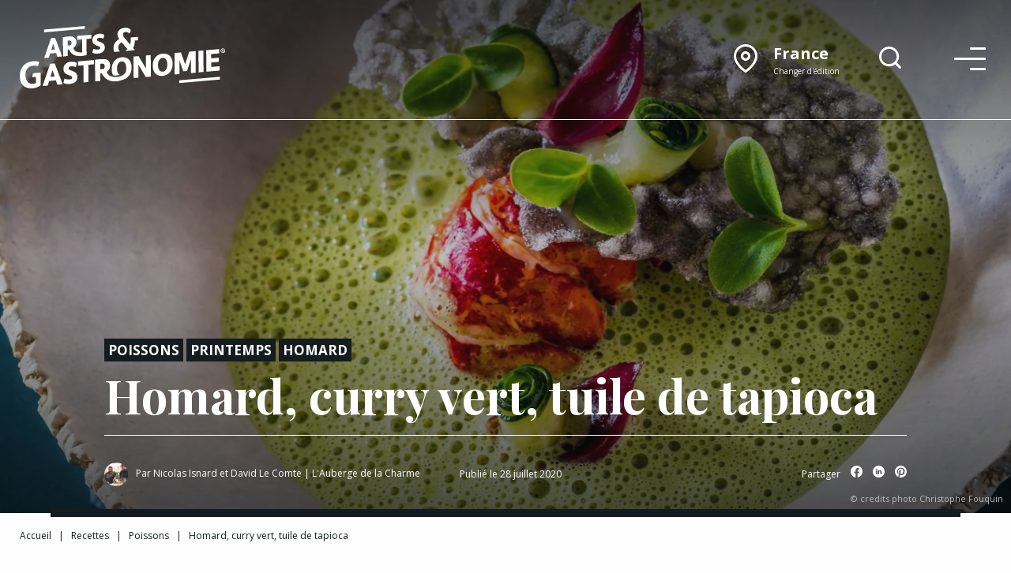

--- FILE ---
content_type: text/html; charset=UTF-8
request_url: https://www.arts-et-gastronomie.com/recette/homard-curry-vert-tuile-de-tapioca/
body_size: 29963
content:
<!doctype html>
<html class="no-js" lang="fr">

<head>
    <meta charset="utf-8">
    <meta http-equiv="x-ua-compatible" content="ie=edge">
    <meta name="viewport" content="width=device-width, initial-scale=1.0">
    <link href="https://www.arts-et-gastronomie.com/wp-content/themes/ag-2023/dist/icon.png" rel="apple-touch-icon">
    <link href="https://www.arts-et-gastronomie.com/wp-content/themes/ag-2023/dist/icon.png" rel="icon">
    <title>Recette : Homard, curry vert, tuile de tapioca - Arts &amp; Gastronomie</title>
    <meta name='robots' content='index, follow, max-image-preview:large, max-snippet:-1, max-video-preview:-1' />

	<!-- This site is optimized with the Yoast SEO Premium plugin v26.7 (Yoast SEO v26.7) - https://yoast.com/wordpress/plugins/seo/ -->
	<meta name="description" content="Découvrez les ingrédients et la recette détaillée de Homard, curry vert, tuile de tapioca par les chefs Nicolas Isnard et David Le Compte." />
	<link rel="canonical" href="https://www.arts-et-gastronomie.com/recette/homard-curry-vert-tuile-de-tapioca/" />
	<meta property="og:locale" content="fr_FR" />
	<meta property="og:type" content="article" />
	<meta property="og:title" content="Homard, curry vert, tuile de tapioca" />
	<meta property="og:description" content="Découvrez les ingrédients et la recette détaillée de Homard, curry vert, tuile de tapioca par les chefs Nicolas Isnard et David Le Compte." />
	<meta property="og:url" content="https://www.arts-et-gastronomie.com/recette/homard-curry-vert-tuile-de-tapioca/" />
	<meta property="og:site_name" content="Arts &amp; Gastronomie" />
	<meta property="article:publisher" content="https://www.facebook.com/artsetgastronomie/" />
	<meta property="article:modified_time" content="2021-09-21T15:48:49+00:00" />
	<meta property="og:image" content="https://www.arts-et-gastronomie.com/wp-content/uploads/2020/07/homard_curry_vert_tuile_de_tapioca.jpg" />
	<meta property="og:image:width" content="1807" />
	<meta property="og:image:height" content="1283" />
	<meta property="og:image:type" content="image/jpeg" />
	<meta name="twitter:card" content="summary_large_image" />
	<meta name="twitter:label1" content="Durée de lecture estimée" />
	<meta name="twitter:data1" content="1 minute" />
	<script type="application/ld+json" class="yoast-schema-graph">{"@context":"https://schema.org","@graph":[{"@type":["WebPage","ItemPage"],"@id":"https://www.arts-et-gastronomie.com/recette/homard-curry-vert-tuile-de-tapioca/","url":"https://www.arts-et-gastronomie.com/recette/homard-curry-vert-tuile-de-tapioca/","name":"Recette : Homard, curry vert, tuile de tapioca - Arts &amp; Gastronomie","isPartOf":{"@id":"https://www.arts-et-gastronomie.com/#website"},"primaryImageOfPage":{"@id":"https://www.arts-et-gastronomie.com/recette/homard-curry-vert-tuile-de-tapioca/#primaryimage"},"image":{"@id":"https://www.arts-et-gastronomie.com/recette/homard-curry-vert-tuile-de-tapioca/#primaryimage"},"thumbnailUrl":"https://www.arts-et-gastronomie.com/wp-content/uploads/2020/07/homard_curry_vert_tuile_de_tapioca.jpg","datePublished":"2020-07-28T13:59:47+00:00","dateModified":"2021-09-21T15:48:49+00:00","description":"Découvrez les ingrédients et la recette détaillée de Homard, curry vert, tuile de tapioca par les chefs Nicolas Isnard et David Le Compte.","breadcrumb":{"@id":"https://www.arts-et-gastronomie.com/recette/homard-curry-vert-tuile-de-tapioca/#breadcrumb"},"inLanguage":"fr-FR","potentialAction":[{"@type":"ReadAction","target":["https://www.arts-et-gastronomie.com/recette/homard-curry-vert-tuile-de-tapioca/"]}]},{"@type":"ImageObject","inLanguage":"fr-FR","@id":"https://www.arts-et-gastronomie.com/recette/homard-curry-vert-tuile-de-tapioca/#primaryimage","url":"https://www.arts-et-gastronomie.com/wp-content/uploads/2020/07/homard_curry_vert_tuile_de_tapioca.jpg","contentUrl":"https://www.arts-et-gastronomie.com/wp-content/uploads/2020/07/homard_curry_vert_tuile_de_tapioca.jpg","width":1807,"height":1283,"caption":"credits photo Christophe Fouquin"},{"@type":"BreadcrumbList","@id":"https://www.arts-et-gastronomie.com/recette/homard-curry-vert-tuile-de-tapioca/#breadcrumb","itemListElement":[{"@type":"ListItem","position":1,"name":"Accueil","item":"https://www.arts-et-gastronomie.com/"},{"@type":"ListItem","position":2,"name":"Recettes","item":"https://www.arts-et-gastronomie.com/recettes/"},{"@type":"ListItem","position":3,"name":"Poissons","item":"https://www.arts-et-gastronomie.com/service/poissons/"},{"@type":"ListItem","position":4,"name":"Homard, curry vert, tuile de tapioca"}]},{"@type":"WebSite","@id":"https://www.arts-et-gastronomie.com/#website","url":"https://www.arts-et-gastronomie.com/","name":"Arts & Gastronomie","description":"Recettes et reportages au cœur de la gastronomie et de l&#039;art de vivre","publisher":{"@id":"https://www.arts-et-gastronomie.com/#organization"},"potentialAction":[{"@type":"SearchAction","target":{"@type":"EntryPoint","urlTemplate":"https://www.arts-et-gastronomie.com/?s={search_term_string}"},"query-input":{"@type":"PropertyValueSpecification","valueRequired":true,"valueName":"search_term_string"}}],"inLanguage":"fr-FR"},{"@type":"Organization","@id":"https://www.arts-et-gastronomie.com/#organization","name":"Arts & Gastronomie","url":"https://www.arts-et-gastronomie.com/","logo":{"@type":"ImageObject","inLanguage":"fr-FR","@id":"https://www.arts-et-gastronomie.com/#/schema/logo/image/","url":"https://www.arts-et-gastronomie.com/wp-content/uploads/2021/01/logo-arts-et-gastronomie.png","contentUrl":"https://www.arts-et-gastronomie.com/wp-content/uploads/2021/01/logo-arts-et-gastronomie.png","width":500,"height":160,"caption":"Arts & Gastronomie"},"image":{"@id":"https://www.arts-et-gastronomie.com/#/schema/logo/image/"},"sameAs":["https://www.facebook.com/artsetgastronomie/","https://www.instagram.com/artsetgastronomie/"]}]}</script>
	<!-- / Yoast SEO Premium plugin. -->


<link rel='dns-prefetch' href='//www.googletagmanager.com' />
<link rel='dns-prefetch' href='//pagead2.googlesyndication.com' />
<link rel="alternate" title="oEmbed (JSON)" type="application/json+oembed" href="https://www.arts-et-gastronomie.com/wp-json/oembed/1.0/embed?url=https%3A%2F%2Fwww.arts-et-gastronomie.com%2Frecette%2Fhomard-curry-vert-tuile-de-tapioca%2F" />
<link rel="alternate" title="oEmbed (XML)" type="text/xml+oembed" href="https://www.arts-et-gastronomie.com/wp-json/oembed/1.0/embed?url=https%3A%2F%2Fwww.arts-et-gastronomie.com%2Frecette%2Fhomard-curry-vert-tuile-de-tapioca%2F&#038;format=xml" />
<!-- www.arts-et-gastronomie.com is managing ads with Advanced Ads 2.0.16 – https://wpadvancedads.com/ --><script id="gastr-ready">
			window.advanced_ads_ready=function(e,a){a=a||"complete";var d=function(e){return"interactive"===a?"loading"!==e:"complete"===e};d(document.readyState)?e():document.addEventListener("readystatechange",(function(a){d(a.target.readyState)&&e()}),{once:"interactive"===a})},window.advanced_ads_ready_queue=window.advanced_ads_ready_queue||[];		</script>
		<style id='wp-img-auto-sizes-contain-inline-css' type='text/css'>
img:is([sizes=auto i],[sizes^="auto," i]){contain-intrinsic-size:3000px 1500px}
/*# sourceURL=wp-img-auto-sizes-contain-inline-css */
</style>
<style id='wp-block-library-inline-css' type='text/css'>
:root{--wp-block-synced-color:#7a00df;--wp-block-synced-color--rgb:122,0,223;--wp-bound-block-color:var(--wp-block-synced-color);--wp-editor-canvas-background:#ddd;--wp-admin-theme-color:#007cba;--wp-admin-theme-color--rgb:0,124,186;--wp-admin-theme-color-darker-10:#006ba1;--wp-admin-theme-color-darker-10--rgb:0,107,160.5;--wp-admin-theme-color-darker-20:#005a87;--wp-admin-theme-color-darker-20--rgb:0,90,135;--wp-admin-border-width-focus:2px}@media (min-resolution:192dpi){:root{--wp-admin-border-width-focus:1.5px}}.wp-element-button{cursor:pointer}:root .has-very-light-gray-background-color{background-color:#eee}:root .has-very-dark-gray-background-color{background-color:#313131}:root .has-very-light-gray-color{color:#eee}:root .has-very-dark-gray-color{color:#313131}:root .has-vivid-green-cyan-to-vivid-cyan-blue-gradient-background{background:linear-gradient(135deg,#00d084,#0693e3)}:root .has-purple-crush-gradient-background{background:linear-gradient(135deg,#34e2e4,#4721fb 50%,#ab1dfe)}:root .has-hazy-dawn-gradient-background{background:linear-gradient(135deg,#faaca8,#dad0ec)}:root .has-subdued-olive-gradient-background{background:linear-gradient(135deg,#fafae1,#67a671)}:root .has-atomic-cream-gradient-background{background:linear-gradient(135deg,#fdd79a,#004a59)}:root .has-nightshade-gradient-background{background:linear-gradient(135deg,#330968,#31cdcf)}:root .has-midnight-gradient-background{background:linear-gradient(135deg,#020381,#2874fc)}:root{--wp--preset--font-size--normal:16px;--wp--preset--font-size--huge:42px}.has-regular-font-size{font-size:1em}.has-larger-font-size{font-size:2.625em}.has-normal-font-size{font-size:var(--wp--preset--font-size--normal)}.has-huge-font-size{font-size:var(--wp--preset--font-size--huge)}.has-text-align-center{text-align:center}.has-text-align-left{text-align:left}.has-text-align-right{text-align:right}.has-fit-text{white-space:nowrap!important}#end-resizable-editor-section{display:none}.aligncenter{clear:both}.items-justified-left{justify-content:flex-start}.items-justified-center{justify-content:center}.items-justified-right{justify-content:flex-end}.items-justified-space-between{justify-content:space-between}.screen-reader-text{border:0;clip-path:inset(50%);height:1px;margin:-1px;overflow:hidden;padding:0;position:absolute;width:1px;word-wrap:normal!important}.screen-reader-text:focus{background-color:#ddd;clip-path:none;color:#444;display:block;font-size:1em;height:auto;left:5px;line-height:normal;padding:15px 23px 14px;text-decoration:none;top:5px;width:auto;z-index:100000}html :where(.has-border-color){border-style:solid}html :where([style*=border-top-color]){border-top-style:solid}html :where([style*=border-right-color]){border-right-style:solid}html :where([style*=border-bottom-color]){border-bottom-style:solid}html :where([style*=border-left-color]){border-left-style:solid}html :where([style*=border-width]){border-style:solid}html :where([style*=border-top-width]){border-top-style:solid}html :where([style*=border-right-width]){border-right-style:solid}html :where([style*=border-bottom-width]){border-bottom-style:solid}html :where([style*=border-left-width]){border-left-style:solid}html :where(img[class*=wp-image-]){height:auto;max-width:100%}:where(figure){margin:0 0 1em}html :where(.is-position-sticky){--wp-admin--admin-bar--position-offset:var(--wp-admin--admin-bar--height,0px)}@media screen and (max-width:600px){html :where(.is-position-sticky){--wp-admin--admin-bar--position-offset:0px}}

/*# sourceURL=wp-block-library-inline-css */
</style><style id='global-styles-inline-css' type='text/css'>
:root{--wp--preset--aspect-ratio--square: 1;--wp--preset--aspect-ratio--4-3: 4/3;--wp--preset--aspect-ratio--3-4: 3/4;--wp--preset--aspect-ratio--3-2: 3/2;--wp--preset--aspect-ratio--2-3: 2/3;--wp--preset--aspect-ratio--16-9: 16/9;--wp--preset--aspect-ratio--9-16: 9/16;--wp--preset--color--black: #000000;--wp--preset--color--cyan-bluish-gray: #abb8c3;--wp--preset--color--white: #ffffff;--wp--preset--color--pale-pink: #f78da7;--wp--preset--color--vivid-red: #cf2e2e;--wp--preset--color--luminous-vivid-orange: #ff6900;--wp--preset--color--luminous-vivid-amber: #fcb900;--wp--preset--color--light-green-cyan: #7bdcb5;--wp--preset--color--vivid-green-cyan: #00d084;--wp--preset--color--pale-cyan-blue: #8ed1fc;--wp--preset--color--vivid-cyan-blue: #0693e3;--wp--preset--color--vivid-purple: #9b51e0;--wp--preset--gradient--vivid-cyan-blue-to-vivid-purple: linear-gradient(135deg,rgb(6,147,227) 0%,rgb(155,81,224) 100%);--wp--preset--gradient--light-green-cyan-to-vivid-green-cyan: linear-gradient(135deg,rgb(122,220,180) 0%,rgb(0,208,130) 100%);--wp--preset--gradient--luminous-vivid-amber-to-luminous-vivid-orange: linear-gradient(135deg,rgb(252,185,0) 0%,rgb(255,105,0) 100%);--wp--preset--gradient--luminous-vivid-orange-to-vivid-red: linear-gradient(135deg,rgb(255,105,0) 0%,rgb(207,46,46) 100%);--wp--preset--gradient--very-light-gray-to-cyan-bluish-gray: linear-gradient(135deg,rgb(238,238,238) 0%,rgb(169,184,195) 100%);--wp--preset--gradient--cool-to-warm-spectrum: linear-gradient(135deg,rgb(74,234,220) 0%,rgb(151,120,209) 20%,rgb(207,42,186) 40%,rgb(238,44,130) 60%,rgb(251,105,98) 80%,rgb(254,248,76) 100%);--wp--preset--gradient--blush-light-purple: linear-gradient(135deg,rgb(255,206,236) 0%,rgb(152,150,240) 100%);--wp--preset--gradient--blush-bordeaux: linear-gradient(135deg,rgb(254,205,165) 0%,rgb(254,45,45) 50%,rgb(107,0,62) 100%);--wp--preset--gradient--luminous-dusk: linear-gradient(135deg,rgb(255,203,112) 0%,rgb(199,81,192) 50%,rgb(65,88,208) 100%);--wp--preset--gradient--pale-ocean: linear-gradient(135deg,rgb(255,245,203) 0%,rgb(182,227,212) 50%,rgb(51,167,181) 100%);--wp--preset--gradient--electric-grass: linear-gradient(135deg,rgb(202,248,128) 0%,rgb(113,206,126) 100%);--wp--preset--gradient--midnight: linear-gradient(135deg,rgb(2,3,129) 0%,rgb(40,116,252) 100%);--wp--preset--font-size--small: 13px;--wp--preset--font-size--medium: 20px;--wp--preset--font-size--large: 36px;--wp--preset--font-size--x-large: 42px;--wp--preset--spacing--20: 0.44rem;--wp--preset--spacing--30: 0.67rem;--wp--preset--spacing--40: 1rem;--wp--preset--spacing--50: 1.5rem;--wp--preset--spacing--60: 2.25rem;--wp--preset--spacing--70: 3.38rem;--wp--preset--spacing--80: 5.06rem;--wp--preset--shadow--natural: 6px 6px 9px rgba(0, 0, 0, 0.2);--wp--preset--shadow--deep: 12px 12px 50px rgba(0, 0, 0, 0.4);--wp--preset--shadow--sharp: 6px 6px 0px rgba(0, 0, 0, 0.2);--wp--preset--shadow--outlined: 6px 6px 0px -3px rgb(255, 255, 255), 6px 6px rgb(0, 0, 0);--wp--preset--shadow--crisp: 6px 6px 0px rgb(0, 0, 0);}:where(.is-layout-flex){gap: 0.5em;}:where(.is-layout-grid){gap: 0.5em;}body .is-layout-flex{display: flex;}.is-layout-flex{flex-wrap: wrap;align-items: center;}.is-layout-flex > :is(*, div){margin: 0;}body .is-layout-grid{display: grid;}.is-layout-grid > :is(*, div){margin: 0;}:where(.wp-block-columns.is-layout-flex){gap: 2em;}:where(.wp-block-columns.is-layout-grid){gap: 2em;}:where(.wp-block-post-template.is-layout-flex){gap: 1.25em;}:where(.wp-block-post-template.is-layout-grid){gap: 1.25em;}.has-black-color{color: var(--wp--preset--color--black) !important;}.has-cyan-bluish-gray-color{color: var(--wp--preset--color--cyan-bluish-gray) !important;}.has-white-color{color: var(--wp--preset--color--white) !important;}.has-pale-pink-color{color: var(--wp--preset--color--pale-pink) !important;}.has-vivid-red-color{color: var(--wp--preset--color--vivid-red) !important;}.has-luminous-vivid-orange-color{color: var(--wp--preset--color--luminous-vivid-orange) !important;}.has-luminous-vivid-amber-color{color: var(--wp--preset--color--luminous-vivid-amber) !important;}.has-light-green-cyan-color{color: var(--wp--preset--color--light-green-cyan) !important;}.has-vivid-green-cyan-color{color: var(--wp--preset--color--vivid-green-cyan) !important;}.has-pale-cyan-blue-color{color: var(--wp--preset--color--pale-cyan-blue) !important;}.has-vivid-cyan-blue-color{color: var(--wp--preset--color--vivid-cyan-blue) !important;}.has-vivid-purple-color{color: var(--wp--preset--color--vivid-purple) !important;}.has-black-background-color{background-color: var(--wp--preset--color--black) !important;}.has-cyan-bluish-gray-background-color{background-color: var(--wp--preset--color--cyan-bluish-gray) !important;}.has-white-background-color{background-color: var(--wp--preset--color--white) !important;}.has-pale-pink-background-color{background-color: var(--wp--preset--color--pale-pink) !important;}.has-vivid-red-background-color{background-color: var(--wp--preset--color--vivid-red) !important;}.has-luminous-vivid-orange-background-color{background-color: var(--wp--preset--color--luminous-vivid-orange) !important;}.has-luminous-vivid-amber-background-color{background-color: var(--wp--preset--color--luminous-vivid-amber) !important;}.has-light-green-cyan-background-color{background-color: var(--wp--preset--color--light-green-cyan) !important;}.has-vivid-green-cyan-background-color{background-color: var(--wp--preset--color--vivid-green-cyan) !important;}.has-pale-cyan-blue-background-color{background-color: var(--wp--preset--color--pale-cyan-blue) !important;}.has-vivid-cyan-blue-background-color{background-color: var(--wp--preset--color--vivid-cyan-blue) !important;}.has-vivid-purple-background-color{background-color: var(--wp--preset--color--vivid-purple) !important;}.has-black-border-color{border-color: var(--wp--preset--color--black) !important;}.has-cyan-bluish-gray-border-color{border-color: var(--wp--preset--color--cyan-bluish-gray) !important;}.has-white-border-color{border-color: var(--wp--preset--color--white) !important;}.has-pale-pink-border-color{border-color: var(--wp--preset--color--pale-pink) !important;}.has-vivid-red-border-color{border-color: var(--wp--preset--color--vivid-red) !important;}.has-luminous-vivid-orange-border-color{border-color: var(--wp--preset--color--luminous-vivid-orange) !important;}.has-luminous-vivid-amber-border-color{border-color: var(--wp--preset--color--luminous-vivid-amber) !important;}.has-light-green-cyan-border-color{border-color: var(--wp--preset--color--light-green-cyan) !important;}.has-vivid-green-cyan-border-color{border-color: var(--wp--preset--color--vivid-green-cyan) !important;}.has-pale-cyan-blue-border-color{border-color: var(--wp--preset--color--pale-cyan-blue) !important;}.has-vivid-cyan-blue-border-color{border-color: var(--wp--preset--color--vivid-cyan-blue) !important;}.has-vivid-purple-border-color{border-color: var(--wp--preset--color--vivid-purple) !important;}.has-vivid-cyan-blue-to-vivid-purple-gradient-background{background: var(--wp--preset--gradient--vivid-cyan-blue-to-vivid-purple) !important;}.has-light-green-cyan-to-vivid-green-cyan-gradient-background{background: var(--wp--preset--gradient--light-green-cyan-to-vivid-green-cyan) !important;}.has-luminous-vivid-amber-to-luminous-vivid-orange-gradient-background{background: var(--wp--preset--gradient--luminous-vivid-amber-to-luminous-vivid-orange) !important;}.has-luminous-vivid-orange-to-vivid-red-gradient-background{background: var(--wp--preset--gradient--luminous-vivid-orange-to-vivid-red) !important;}.has-very-light-gray-to-cyan-bluish-gray-gradient-background{background: var(--wp--preset--gradient--very-light-gray-to-cyan-bluish-gray) !important;}.has-cool-to-warm-spectrum-gradient-background{background: var(--wp--preset--gradient--cool-to-warm-spectrum) !important;}.has-blush-light-purple-gradient-background{background: var(--wp--preset--gradient--blush-light-purple) !important;}.has-blush-bordeaux-gradient-background{background: var(--wp--preset--gradient--blush-bordeaux) !important;}.has-luminous-dusk-gradient-background{background: var(--wp--preset--gradient--luminous-dusk) !important;}.has-pale-ocean-gradient-background{background: var(--wp--preset--gradient--pale-ocean) !important;}.has-electric-grass-gradient-background{background: var(--wp--preset--gradient--electric-grass) !important;}.has-midnight-gradient-background{background: var(--wp--preset--gradient--midnight) !important;}.has-small-font-size{font-size: var(--wp--preset--font-size--small) !important;}.has-medium-font-size{font-size: var(--wp--preset--font-size--medium) !important;}.has-large-font-size{font-size: var(--wp--preset--font-size--large) !important;}.has-x-large-font-size{font-size: var(--wp--preset--font-size--x-large) !important;}
/*# sourceURL=global-styles-inline-css */
</style>

<style id='classic-theme-styles-inline-css' type='text/css'>
/*! This file is auto-generated */
.wp-block-button__link{color:#fff;background-color:#32373c;border-radius:9999px;box-shadow:none;text-decoration:none;padding:calc(.667em + 2px) calc(1.333em + 2px);font-size:1.125em}.wp-block-file__button{background:#32373c;color:#fff;text-decoration:none}
/*# sourceURL=/wp-includes/css/classic-themes.min.css */
</style>
<link rel='stylesheet' id='app_css-css' href='https://www.arts-et-gastronomie.com/wp-content/themes/ag-2023/dist/style.css' type='text/css' media='all' />
<script type="text/javascript" src="https://www.arts-et-gastronomie.com/wp-includes/js/jquery/jquery.min.js?ver=3.7.1" id="jquery-core-js"></script>
<script type="text/javascript" src="https://www.arts-et-gastronomie.com/wp-includes/js/jquery/jquery-migrate.min.js?ver=3.4.1" id="jquery-migrate-js"></script>
<script type="text/javascript" id="advanced-ads-advanced-js-js-extra">
/* <![CDATA[ */
var advads_options = {"blog_id":"1","privacy":{"enabled":false,"state":"not_needed"}};
//# sourceURL=advanced-ads-advanced-js-js-extra
/* ]]> */
</script>
<script type="text/javascript" src="https://www.arts-et-gastronomie.com/wp-content/plugins/advanced-ads/public/assets/js/advanced.min.js?ver=2.0.16" id="advanced-ads-advanced-js-js"></script>
<script type="text/javascript" id="advanced_ads_pro/visitor_conditions-js-extra">
/* <![CDATA[ */
var advanced_ads_pro_visitor_conditions = {"referrer_cookie_name":"advanced_ads_pro_visitor_referrer","referrer_exdays":"365","page_impr_cookie_name":"advanced_ads_page_impressions","page_impr_exdays":"3650"};
//# sourceURL=advanced_ads_pro%2Fvisitor_conditions-js-extra
/* ]]> */
</script>
<script type="text/javascript" src="https://www.arts-et-gastronomie.com/wp-content/plugins/advanced-ads-pro/modules/advanced-visitor-conditions/inc/conditions.min.js?ver=3.0.8" id="advanced_ads_pro/visitor_conditions-js"></script>

<!-- Extrait de code de la balise Google (gtag.js) ajouté par Site Kit -->
<!-- Extrait Google Analytics ajouté par Site Kit -->
<script type="text/javascript" src="https://www.googletagmanager.com/gtag/js?id=G-LNYHZXWV63" id="google_gtagjs-js" async></script>
<script type="text/javascript" id="google_gtagjs-js-after">
/* <![CDATA[ */
window.dataLayer = window.dataLayer || [];function gtag(){dataLayer.push(arguments);}
gtag("set","linker",{"domains":["www.arts-et-gastronomie.com"]});
gtag("js", new Date());
gtag("set", "developer_id.dZTNiMT", true);
gtag("config", "G-LNYHZXWV63");
//# sourceURL=google_gtagjs-js-after
/* ]]> */
</script>
<link rel="https://api.w.org/" href="https://www.arts-et-gastronomie.com/wp-json/" /><link rel="EditURI" type="application/rsd+xml" title="RSD" href="https://www.arts-et-gastronomie.com/xmlrpc.php?rsd" />
<meta name="generator" content="WordPress 6.9" />
<link rel='shortlink' href='https://www.arts-et-gastronomie.com/?p=50732' />
<meta name="generator" content="Site Kit by Google 1.170.0" /><script>document.createElement( "picture" );if(!window.HTMLPictureElement && document.addEventListener) {window.addEventListener("DOMContentLoaded", function() {var s = document.createElement("script");s.src = "https://www.arts-et-gastronomie.com/wp-content/plugins/webp-express/js/picturefill.min.js";document.body.appendChild(s);});}</script>
<!-- Balises Meta Google AdSense ajoutées par Site Kit -->
<meta name="google-adsense-platform-account" content="ca-host-pub-2644536267352236">
<meta name="google-adsense-platform-domain" content="sitekit.withgoogle.com">
<!-- Fin des balises Meta End Google AdSense ajoutées par Site Kit -->
		<script type="text/javascript">
			var advadsCfpQueue = [];
			var advadsCfpAd = function( adID ) {
				if ( 'undefined' === typeof advadsProCfp ) {
					advadsCfpQueue.push( adID )
				} else {
					advadsProCfp.addElement( adID )
				}
			}
		</script>
		
<!-- Extrait Google Tag Manager ajouté par Site Kit -->
<script type="text/javascript">
/* <![CDATA[ */

			( function( w, d, s, l, i ) {
				w[l] = w[l] || [];
				w[l].push( {'gtm.start': new Date().getTime(), event: 'gtm.js'} );
				var f = d.getElementsByTagName( s )[0],
					j = d.createElement( s ), dl = l != 'dataLayer' ? '&l=' + l : '';
				j.async = true;
				j.src = 'https://www.googletagmanager.com/gtm.js?id=' + i + dl;
				f.parentNode.insertBefore( j, f );
			} )( window, document, 'script', 'dataLayer', 'GTM-WPKPQKJ' );
			
/* ]]> */
</script>

<!-- End Google Tag Manager snippet added by Site Kit -->

<!-- Extrait Google AdSense ajouté par Site Kit -->
<script type="text/javascript" async="async" src="https://pagead2.googlesyndication.com/pagead/js/adsbygoogle.js?client=ca-pub-3473541296016885&amp;host=ca-host-pub-2644536267352236" crossorigin="anonymous"></script>

<!-- End Google AdSense snippet added by Site Kit -->
<script  async src="https://pagead2.googlesyndication.com/pagead/js/adsbygoogle.js?client=ca-pub-3473541296016885" crossorigin="anonymous"></script></head>

<body id="single-recette" class="template- with-cover">

    <header>

        <div class="grid-container">
            <div class="grid-x grid-padding-x align-middle">

                <div class="cell auto logo">
                    <a href="/" title="Arts &amp; Gastronomie">
                        <svg width="608.711" height="185.297" viewBox="0 0 608.711 185.297" xmlns="http://www.w3.org/2000/svg"><defs><clipPath clipPathUnits="userSpaceOnUse"><path d="M0 226h595.28V0H0z"/></clipPath></defs><g clip-path="url(#a)" style="fill:#000" transform="matrix(1.33333 0 0 -1.33333 -100.116 242.547)"><g style="fill:#000"><path d="M0 0c.052-.136.12-.259.175-.392L13.337.759c-.489.269-.939.59-1.348.967-1.672 1.539-2.588 3.751-2.746 6.629-.089 1.618.052 3.09.426 4.42a13.416 13.416 0 0 0 1.6 3.619 12.868 12.868 0 0 0 2.437 2.834c.931.804 1.91 1.491 2.939 2.064L29.341 6.317c-1.455-1.935-2.962-3.452-4.518-4.551l-.004-.002 21.605 1.89-4.253 5.051c2.582 4.745 3.872 10.219 3.867 16.423l7.323.642-.419 7.644-15.979-1.398c.147-2.699.13-5.426-.053-8.183-.183-2.758-.714-5.29-1.591-7.595L22.691 31.49a13.412 13.412 0 0 0-2.051 3.12 9.222 9.222 0 0 0-.903 3.49c-.099 1.799.326 3.236 1.269 4.312.945 1.077 2.359 1.699 4.247 1.864 1.331.116 2.68-.083 4.046-.595 1.367-.513 2.951-1.474 4.757-2.882a32.74 32.74 0 0 1 1.979 3.562c.548 1.161.794 2.283.735 3.362-.082 1.498-1.187 2.819-3.311 3.958-1.153.681-2.589 1.204-4.308 1.565-1.721.361-3.829.433-6.325.214-2.276-.199-4.368-.698-6.274-1.496-1.908-.801-3.55-1.862-4.926-3.188a13.817 13.817 0 0 1-3.176-4.615c-.741-1.752-1.052-3.708-.933-5.866.121-2.219.5-4.037 1.137-5.457.633-1.423 1.522-2.865 2.662-4.332-1.57-.86-3.142-1.946-4.715-3.258a23.84 23.84 0 0 1-4.22-4.616c-1.24-1.766-2.231-3.798-2.969-6.09-.74-2.294-1.032-4.82-.881-7.577C-1.334 4.506-.846 2.185 0 0" style="fill:#000;fill-opacity:1;fill-rule:nonzero;stroke:none" transform="translate(284.96 124.488)"/></g><g style="fill:#000"><path d="M0 0c-3.773-1.491-10.17-3.207-17.896-1.998C-30.183-.075-29.428 9.169-29.428 9.169l-10.275-3.513C-32.125-14.492-11.491-11.736.05-8.345z" style="fill:#000;fill-opacity:1;fill-rule:nonzero;stroke:none" transform="translate(223.623 125.528)"/></g><g style="fill:#000"><path d="m0 0-11.041-.966-.051 8.577 31.841 2.785.052-8.577L9.76.853l.205-34.245-9.76-.854z" style="fill:#000;fill-opacity:1;fill-rule:nonzero;stroke:none" transform="translate(213.704 152.237)"/></g><g style="fill:#000"><path d="m0 0 8.174.715-3.978 11.93-.305-.026zm13.766-15.762L10.845-7.04l-13.36-1.169-2.813-9.224-10.431-.912L-.583 25.828l9.029.789 15.75-41.467z" style="fill:#000;fill-opacity:1;fill-rule:nonzero;stroke:none" transform="translate(145.181 128.945)"/></g><g style="fill:#000"><path d="m0 0 .069-11.481 6.77.592c1.156.696 2.547 2.93 2.53 5.701C9.345-1.229 7.197.63 3.781.33zm4.02-19.124-3.903-.34.089-14.913-9.761-.854-.256 42.822L3.426 8.749c10.37.908 16.13-2.944 16.187-12.578.04-6.598-4.027-10.321-6.518-12.189" style="fill:#000;fill-opacity:1;fill-rule:nonzero;stroke:none" transform="translate(181.129 149.519)"/></g><g style="fill:#000"><path d="M0 0c1.469-.664 6.054-2.11 9.898-1.773 3.842.335 5.483 1.403 5.472 3.25-.011 1.914-.993 2.885-3.747 4.096L6.424 7.561c-5.2 2.054-8.394 5.273-8.432 11.673-.047 7.853 6.267 13.554 14.501 14.275 6.528.571 10.202-1.418 11.916-2.325l-1.719-8.601c-2.081.94-5.933 2.122-9.349 1.823-3.781-.331-5.053-2.027-5.104-3.813-.048-2.116 1.239-2.928 3.074-3.693l5.813-2.396c5.996-2.512 8.518-5.79 8.553-11.596.047-7.919-5.599-12.901-15.481-13.766C5.255-11.29-.001-10.1-2.085-8.697z" style="fill:#000;fill-opacity:1;fill-rule:nonzero;stroke:none" transform="translate(238.548 131.237)"/></g><g style="fill:#000"><path d="m0 0 .069-11.481 6.77.592c1.156.696 2.547 2.93 2.53 5.701C9.345-1.229 7.197.63 3.781.33zm4.02-19.124-3.903-.34.089-14.913-9.761-.854-.256 42.822L3.426 8.749c10.37.908 16.13-2.944 16.187-12.578.04-6.598-4.027-10.321-6.518-12.189" style="fill:#000;fill-opacity:1;fill-rule:nonzero;stroke:none" transform="translate(181.128 149.608)"/></g><g style="fill:#000"><path d="M0 0c-14.004-1.225-22.277-12.152-22.19-26.782.032-5.348 1.121-9.942 3.141-13.588a38.792 38.792 0 0 1 14.707 1.037c-3.806 1.892-6.058 6.918-6.101 14.095C-10.5-15.632-6.229-9.86-.354-9.346c6.49.567 10.557-5.213 10.615-14.893.045-7.464-2.53-12.599-6.434-14.765l.006-1.061s-7.83-4.307-17.334-6.44c3.508-2.348 8.003-3.436 13.387-2.965 13.936 1.219 22.21 12.145 22.122 26.851C21.919-7.841 13.868 1.213 0 0" style="fill:#000;fill-opacity:1;fill-rule:nonzero;stroke:none" transform="translate(301.73 112.34)"/></g><g style="fill:#000"><path d="m0 0 9.154.801-4.455 13.362-.341-.031zm15.416-17.652-3.271 9.769-14.961-1.308-3.151-10.331-11.681-1.023L-.653 28.924l10.111.885 17.639-46.438z" style="fill:#000;fill-opacity:1;fill-rule:nonzero;stroke:none" transform="translate(143.422 68.77)"/></g><g style="fill:#000"><path d="M0 0c1.645-.744 6.781-2.365 11.084-1.987 4.305.376 6.142 1.571 6.13 3.64-.013 2.144-1.114 3.231-4.196 4.587L7.194 8.467c-5.823 2.298-9.399 5.904-9.441 13.072-.053 8.794 7.016 15.178 16.239 15.986 7.309.639 11.423-1.588 13.343-2.603l-1.925-9.633c-2.329 1.053-6.643 2.377-10.469 2.042-4.235-.37-5.659-2.27-5.715-4.27-.055-2.371 1.386-3.28 3.442-4.136l6.509-2.684c6.715-2.812 9.539-6.484 9.578-12.986.053-8.868-6.27-14.447-17.336-15.416-5.534-.484-11.42.849-13.753 2.42z" style="fill:#000;fill-opacity:1;fill-rule:nonzero;stroke:none" transform="translate(174.476 64.907)"/></g><g style="fill:#000"><path d="m0 0-12.366-1.082-.057 9.605 35.66 3.121.057-9.605L10.93.957l.23-38.351-10.93-.957z" style="fill:#000;fill-opacity:1;fill-rule:nonzero;stroke:none" transform="translate(216.811 94.56)"/></g><g style="fill:#000"><path d="m0 0 .077-12.857 7.582.664c1.294.779 2.852 3.282 2.833 6.385C10.466-1.375 8.061.705 4.236.371zm4.503-21.415-4.372-.383.1-16.7-10.93-.955-.287 47.955L3.837 9.8C15.45 10.816 21.901 6.502 21.966-4.287c.044-7.389-4.51-11.559-7.3-13.651" style="fill:#000;fill-opacity:1;fill-rule:nonzero;stroke:none" transform="translate(253.836 97.947)"/></g><g style="fill:#000"><path d="m0 0 .175-29.187-10.793-.944-.288 47.956 11.34.992L16.868-8.948l-.175 29.188 10.793.943.288-47.956-11.34-.991z" style="fill:#000;fill-opacity:1;fill-rule:nonzero;stroke:none" transform="translate(338.805 96.065)"/></g><g style="fill:#000"><path d="M0 0c-.058 9.68-4.126 15.461-10.616 14.894-5.875-.514-10.146-6.286-10.088-15.893.058-9.679 4.125-15.459 10.614-14.891C-4.215-15.376.058-9.606 0 0m-32.451-2.543c-.088 14.631 8.186 25.557 22.19 26.782C3.606 25.453 11.658 16.398 11.746 1.62c.089-14.705-8.185-25.631-22.121-26.85-13.935-1.219-21.987 7.908-22.076 22.687" style="fill:#000;fill-opacity:1;fill-rule:nonzero;stroke:none" transform="translate(403.191 96.08)"/></g><g style="fill:#000"><path d="m0 0-10.794-.945-.186 31.035-8.317-26.454-8.539-.747-8.625 24.973.186-31.036-10.793-.943-.287 47.955 14.413 1.261 9.25-26.545 8.989 28.141 14.416 1.261z" style="fill:#000;fill-opacity:1;fill-rule:nonzero;stroke:none" transform="translate(466.453 78.031)"/></g><g style="fill:#000"><path d="m0 0 10.93.956L11.217-47l-10.93-.956z" style="fill:#000;fill-opacity:1;fill-rule:nonzero;stroke:none" transform="translate(472.451 126.537)"/></g><g style="fill:#000"><path d="m0 0 28.624 2.504.057-9.605-17.694-1.548.057-9.459 16.669 1.459.056-9.311L11.1-27.419l.059-9.901 18.376 1.608.058-9.681L.287-47.956z" style="fill:#000;fill-opacity:1;fill-rule:nonzero;stroke:none" transform="translate(489.665 128.043)"/></g><g style="fill:#000"><path d="m0 0-.036 6.059 90.447 7.913.035-6.059z" style="fill:#000;fill-opacity:1;fill-rule:nonzero;stroke:none" transform="translate(429.747 54.812)"/></g><g style="fill:#000"><path d="m0 0 .077-12.857 7.582.662c1.294.78 2.852 3.282 2.833 6.385C10.466-1.376 8.06.705 4.235.37zm4.502-21.416-4.371-.382.1-16.7-10.931-.957-.288 47.956L3.837 9.798C15.45 10.814 21.9 6.501 21.964-4.288c.045-7.389-4.509-11.558-7.299-13.65" style="fill:#000;fill-opacity:1;fill-rule:nonzero;stroke:none" transform="translate(253.853 98.309)"/></g><g style="fill:#000"><path d="M0 0s-.762-9.779 12.915-12.506c14.537-2.898 24.158 4.214 24.158 4.214s11.222-2.888 7.602-6.472c-3.62-3.583-41.326-21.824-56.182 10.831" style="fill:#000;fill-opacity:1;fill-rule:nonzero;stroke:none" transform="translate(268.485 81.61)"/></g><g style="fill:#000"><path d="m0 0-16.949-1.502-2.092-8.928 8.659.757.082-13.621-.749-.277c-2.076-.768-4.356-1.265-6.778-1.477-4.162-.367-7.83.894-10.618 3.638-3.439 3.385-5.356 8.935-5.396 15.63-.074 12.397 6.141 20.055 17.052 21.008a29.31 29.31 0 0 0 11.041-1.112l2.276 9.445c-2.584 1.142-6.503 1.819-10.478 1.844a34.515 34.515 0 0 1-3.224-.127c-17.943-1.571-29.465-14.539-29.354-33.036.054-9.1 2.626-16.411 7.435-21.144 4.996-4.914 12.415-7.093 21.479-6.302 6.742.591 13.188 3.182 17.782 7.131z" style="fill:#000;fill-opacity:1;fill-rule:nonzero;stroke:none" transform="translate(121.616 78.3)"/></g><g style="fill:#000"><path d="m0 0-.036 6.059 90.447 7.913.035-6.059z" style="fill:#000;fill-opacity:1;fill-rule:nonzero;stroke:none" transform="translate(129.198 167.938)"/></g><g style="fill:#000"><path d="m0 0-.002-1.274.751.06c.129.076.285.323.286.63.001.44-.236.648-.615.617zm.43-2.125-.434-.035-.003-1.654-1.083-.087.008 4.752 1.47.117c1.151.092 1.786-.341 1.785-1.41-.002-.732-.456-1.141-.734-1.346" style="fill:#000;fill-opacity:1;fill-rule:nonzero;stroke:none" transform="translate(526.082 128.447)"/></g><g style="fill:#000"><path d="M0 0s-.083-.968 1.27-1.249c1.438-.298 2.396.399 2.396.399s.01-1.065-.378-1.188C1.964-2.456-.14-2.631-1.143-.381z" style="fill:#000;fill-opacity:1;fill-rule:nonzero;stroke:none" transform="translate(527.518 126.781)"/></g><g style="fill:#000"><path d="M0 0a3.661 3.661 0 0 1-2.806-1.294 3.662 3.662 0 0 1-.868-2.681 3.655 3.655 0 0 1 1.282-2.51A3.67 3.67 0 0 1 .29-7.354 3.69 3.69 0 0 1 3.669-3.39 3.69 3.69 0 0 1 0 0m-.011-8.666a4.949 4.949 0 0 0-3.224 1.191A4.954 4.954 0 0 0-4.97-4.078 4.952 4.952 0 0 0-3.795-.451a4.985 4.985 0 0 0 8.759-2.836h.001A4.989 4.989 0 0 0-.011-8.666" style="fill:#000;fill-opacity:1;fill-rule:nonzero;stroke:none" transform="translate(526.64 130.735)"/></g></g></svg>
                    </a>
                </div>

                <div class="cell shrink">
                    <button class="grid-x align-middle zones-toggle" title="Changer d'édition">
                        <div class="cell large-shrink icon">
                            <svg version="1.1" x="0" y="0" xml:space="preserve" width="30" height="36" viewBox="0 0 30 36" xmlns="http://www.w3.org/2000/svg"><style type="text/css">.st0{fill:#fff}</style><g transform="translate(1.5 -1.5)"><path class="st0" d="M13.5 37.5c-.29 0-.58-.08-.83-.25-.58-.39-14.17-9.58-14.17-20.75 0-8.27 6.73-15 15-15s15 6.73 15 15c0 11.17-13.59 20.36-14.17 20.75-.25.17-.54.25-.83.25zm0-33c-6.62 0-12 5.38-12 12 0 8.12 9.15 15.54 12 17.66 2.85-2.11 12-9.54 12-17.66 0-6.62-5.38-12-12-12z"/><path class="st0" d="M13.5 22.5c-3.31 0-6-2.69-6-6s2.69-6 6-6 6 2.69 6 6-2.69 6-6 6zm0-9c-1.65 0-3 1.35-3 3s1.35 3 3 3 3-1.35 3-3-1.35-3-3-3z"/></g></svg>
                        </div>
                        <div class="cell large-auto">
                            <div class="current">
                                <div class="hide-for-large">France</div>
                                <div class="show-for-large">France</div>
                            </div>
                            <div class="show-for-large">
                                Changer d'édition
                            </div>
                        </div>
                    </button>
                </div>

                <div class="cell small-3 large-shrink search">
                    <button class="search-toggle" title="Rechercher">
                        <svg xml:space="preserve" width="28" height="28" xmlns="http://www.w3.org/2000/svg"><style>path { fill: #fff; }</style><path d="m27.56 25.44-5.05-5.05c1.69-2.15 2.71-4.85 2.71-7.78C25.22 5.66 19.56 0 12.61 0 5.66 0 0 5.66 0 12.61c0 6.95 5.66 12.61 12.61 12.61 2.94 0 5.64-1.02 7.78-2.71l5.05 5.05c.29.29.68.44 1.06.44s.77-.15 1.06-.44c.59-.59.59-1.53 0-2.12zM3 12.61C3 7.31 7.31 3 12.61 3s9.61 4.31 9.61 9.61c0 2.64-1.07 5.03-2.8 6.77-.01.01-.02.01-.03.02-.01.01-.01.02-.02.03a9.571 9.571 0 0 1-6.77 2.8C7.31 22.22 3 17.91 3 12.61z"/></svg>                    </button>
                </div>

                <div class="cell shrink show-for-large menu">
                    <button id="wide-nav-toggle" class="nav-toggle" title="Fermer le menu">
                        <span></span>
                    </button>
                    <button id="wide-zones-close" class="nav-toggle" title="Fermer le changement d'édition">
                        <span></span>
                    </button>
                    <button id="wide-search-close" class="nav-toggle" title="Fermer la recherche">
                        <span></span>
                    </button>
                </div>

                <div class="cell border-bottom"></div>

            </div>
        </div>

        <nav id="wide-menu-wrapper" class="hide-on-esc">
            <div class="grid-container">
    <div class="grid-x grid-margin-x">
        <div class="cell">
            <ul id="big-menu">
                <li>
                    <a href="/recettes" data-sub="recettes">
                        Recettes
                    </a>
                    <div class="sub-menu sub-menu-recettes">
                        <div class="grid-x grid-margin-x">
                            <div class="cell medium-6">
                                <div class="recettes-sub">
                                                                        <div class="titre">
                                        Par type de recette
                                    </div>
                                    <ul>
                                                                                    <li>
                                                <a href="https://www.arts-et-gastronomie.com/service/accompagnements/">
                                                    Accompagnements                                                </a>
                                            </li>
                                                                                    <li>
                                                <a href="https://www.arts-et-gastronomie.com/service/aperitifs/">
                                                    Apéritifs                                                </a>
                                            </li>
                                                                                    <li>
                                                <a href="https://www.arts-et-gastronomie.com/service/cocktails/">
                                                    Cocktails                                                </a>
                                            </li>
                                                                                    <li>
                                                <a href="https://www.arts-et-gastronomie.com/service/crustaces/">
                                                    Crustacés                                                </a>
                                            </li>
                                                                                    <li>
                                                <a href="https://www.arts-et-gastronomie.com/service/desserts/">
                                                    Desserts                                                </a>
                                            </li>
                                                                                    <li>
                                                <a href="https://www.arts-et-gastronomie.com/service/entrees/">
                                                    Entrées                                                </a>
                                            </li>
                                                                                    <li>
                                                <a href="https://www.arts-et-gastronomie.com/service/fromages/">
                                                    Fromages                                                </a>
                                            </li>
                                                                                    <li>
                                                <a href="https://www.arts-et-gastronomie.com/service/legumes/">
                                                    Légumes                                                </a>
                                            </li>
                                                                                    <li>
                                                <a href="https://www.arts-et-gastronomie.com/service/petit-dejeuner/">
                                                    Petit-déjeuner                                                </a>
                                            </li>
                                                                                    <li>
                                                <a href="https://www.arts-et-gastronomie.com/service/plats/">
                                                    Plats                                                </a>
                                            </li>
                                                                                    <li>
                                                <a href="https://www.arts-et-gastronomie.com/service/poissons/">
                                                    Poissons                                                </a>
                                            </li>
                                                                                    <li>
                                                <a href="https://www.arts-et-gastronomie.com/service/viandes/">
                                                    Viandes                                                </a>
                                            </li>
                                                                            </ul>
                                </div>
                                <div class="recettes-sub">
                                                                        <div class="titre">
                                        Par saison
                                    </div>
                                    <ul>
                                                                                    <li>
                                                <a href="https://www.arts-et-gastronomie.com/saison/printemps/">
                                                    Printemps                                                </a>
                                            </li>
                                                                                    <li>
                                                <a href="https://www.arts-et-gastronomie.com/saison/ete/">
                                                    Été                                                </a>
                                            </li>
                                                                                    <li>
                                                <a href="https://www.arts-et-gastronomie.com/saison/automne/">
                                                    Automne                                                </a>
                                            </li>
                                                                                    <li>
                                                <a href="https://www.arts-et-gastronomie.com/saison/hiver/">
                                                    Hiver                                                </a>
                                            </li>
                                                                            </ul>
                                </div>
                            </div>
                            <div class="cell medium-6">
                                <div class="recettes-sub">
                                    <div class="titre">
                                        Recettes de chefs
                                    </div>
                                    <ul>
                                        <li>
                                            <a href="/classement/bistronomique">
                                                Bistronomique
                                            </a>
                                        </li>
                                        <li>
                                            <a href="/classement/gastronomique">
                                                Gastronomique
                                            </a>
                                        </li>
                                        <li>
                                            <a href="/classement/une-etoile">
                                                1 étoile
                                            </a>
                                        </li>
                                        <li>
                                            <a href="/classement/deux-etoiles">
                                                2 étoiles
                                            </a>
                                        </li>
                                        <li>
                                            <a href="/classement/trois-etoiles">
                                                3 étoiles
                                            </a>
                                        </li>
                                    </ul>
                                </div>
                                <div class="recettes-sub">
                                                                        <div class="titre">
                                        TOP 10 ingrédients
                                    </div>
                                    <ul>
                                                                                    <li>
                                                <a href="https://www.arts-et-gastronomie.com/ingredient_principal/chocolat/">
                                                    Chocolat                                                </a>
                                            </li>
                                                                                    <li>
                                                <a href="https://www.arts-et-gastronomie.com/ingredient_principal/foie-gras/">
                                                    Foie gras                                                </a>
                                            </li>
                                                                                    <li>
                                                <a href="https://www.arts-et-gastronomie.com/ingredient_principal/oeuf/">
                                                    Oeuf                                                </a>
                                            </li>
                                                                                    <li>
                                                <a href="https://www.arts-et-gastronomie.com/ingredient_principal/boeuf/">
                                                    Bœuf                                                </a>
                                            </li>
                                                                                    <li>
                                                <a href="https://www.arts-et-gastronomie.com/ingredient_principal/fraise/">
                                                    Fraise                                                </a>
                                            </li>
                                                                                    <li>
                                                <a href="https://www.arts-et-gastronomie.com/ingredient_principal/saint-jacques/">
                                                    Saint-jacques                                                </a>
                                            </li>
                                                                                    <li>
                                                <a href="https://www.arts-et-gastronomie.com/ingredient_principal/homard/">
                                                    Homard                                                </a>
                                            </li>
                                                                                    <li>
                                                <a href="https://www.arts-et-gastronomie.com/ingredient_principal/tomate/">
                                                    Tomate                                                </a>
                                            </li>
                                                                                    <li>
                                                <a href="https://www.arts-et-gastronomie.com/ingredient_principal/asperge/">
                                                    Asperge                                                </a>
                                            </li>
                                                                                    <li>
                                                <a href="https://www.arts-et-gastronomie.com/ingredient_principal/langoustine/">
                                                    Langoustine                                                </a>
                                            </li>
                                                                            </ul>
                                </div>
                                <div class="recettes-sub">
                                    <a href="/recettes">
                                        Toutes les recettes et les inspirations
                                    </a>
                                </div>
                            </div>
                        </div>
                    </div>
                </li>
                <li>
                                        <a href="https://www.arts-et-gastronomie.com/rubrique/reportages/" data-sub="reportages">
                        Reportages                    </a>
                    <div class="sub-menu sub-menu-reportages">
                        <div class="grid-x grid-margin-x">
                            <div class="cell medium-6">
                                <div class="recettes-sub">
                                                                        <ul>
                                                                                    <li>
                                                <a href="https://www.arts-et-gastronomie.com/rubrique/reportages/art-de-vivre/">
                                                    Art de vivre                                                </a>
                                            </li>
                                                                                    <li>
                                                <a href="https://www.arts-et-gastronomie.com/rubrique/reportages/artisans/">
                                                    Artisans                                                </a>
                                            </li>
                                                                                    <li>
                                                <a href="https://www.arts-et-gastronomie.com/rubrique/reportages/decors/">
                                                    Décors                                                </a>
                                            </li>
                                                                                    <li>
                                                <a href="https://www.arts-et-gastronomie.com/rubrique/reportages/grand-format/">
                                                    Grand format                                                </a>
                                            </li>
                                                                                    <li>
                                                <a href="https://www.arts-et-gastronomie.com/rubrique/reportages/hotel/">
                                                    Hôtel                                                </a>
                                            </li>
                                                                                    <li>
                                                <a href="https://www.arts-et-gastronomie.com/rubrique/reportages/producteurs/">
                                                    Producteurs                                                </a>
                                            </li>
                                                                                    <li>
                                                <a href="https://www.arts-et-gastronomie.com/rubrique/reportages/restaurant/">
                                                    Restaurant                                                </a>
                                            </li>
                                                                                    <li>
                                                <a href="https://www.arts-et-gastronomie.com/rubrique/reportages/signatures/">
                                                    Signatures                                                </a>
                                            </li>
                                                                                    <li>
                                                <a href="https://www.arts-et-gastronomie.com/rubrique/reportages/vin-et-bulles/">
                                                    Vins et bulles                                                </a>
                                            </li>
                                                                            </ul>
                                </div>
                            </div>
                        </div>
                    </div>
                </li>
                <li>
                    <a href="/rubrique/actu">
                        Actualités
                    </a>
                </li>
                <li>
                    <a href="/rubrique/interviews">
                        Interviews
                    </a>
                </li>
            </ul>
        </div>
    </div>
</div>        </nav>

        <nav id="zones-wrapper" class="hide-on-esc">
                            <div class="grid-x grid-padding-x large-up-3 large-padding-collapse zone-switcher">
                                            <div class="cell zone ">
                            <div class="image" style="--bg-img: url(https://www.arts-et-gastronomie.com/wp-content/uploads/2024/03/shutterstock_682001200-776x517.webp)">

                            </div>
                            <div class="content">
                                <div class="title">
                                    <a href="/bourgogne-franche-comte" data-zone="bourgogne-franche-comte">
                                        Bourgogne Franche‑Comté                                    </a>
                                </div>
                                                                    <div class="paper show-for-large">
                                        <picture><source srcset="https://www.arts-et-gastronomie.com/wp-content/webp-express/webp-images/uploads/2025/12/75_MOCKUP_COUV-776x776.png.webp 776w, https://www.arts-et-gastronomie.com/wp-content/webp-express/webp-images/uploads/2025/12/75_MOCKUP_COUV-260x260.png.webp 260w, https://www.arts-et-gastronomie.com/wp-content/webp-express/webp-images/uploads/2025/12/75_MOCKUP_COUV-180x180.png.webp 180w, https://www.arts-et-gastronomie.com/wp-content/webp-express/webp-images/uploads/2025/12/75_MOCKUP_COUV-768x768.png.webp 768w, https://www.arts-et-gastronomie.com/wp-content/webp-express/webp-images/uploads/2025/12/75_MOCKUP_COUV-600x600.png.webp 600w, https://www.arts-et-gastronomie.com/wp-content/webp-express/webp-images/uploads/2025/12/75_MOCKUP_COUV-300x300.png.webp 300w, https://www.arts-et-gastronomie.com/wp-content/webp-express/webp-images/uploads/2025/12/75_MOCKUP_COUV.png.webp 1516w" sizes="(max-width: 776px) 100vw, 776px" type="image/webp"><img width="776" height="776" src="https://www.arts-et-gastronomie.com/wp-content/uploads/2025/12/75_MOCKUP_COUV-776x776.png" class="attachment-large size-large wp-post-image webpexpress-processed" alt="" decoding="async" fetchpriority="high" srcset="https://www.arts-et-gastronomie.com/wp-content/uploads/2025/12/75_MOCKUP_COUV-776x776.png 776w, https://www.arts-et-gastronomie.com/wp-content/uploads/2025/12/75_MOCKUP_COUV-260x260.png 260w, https://www.arts-et-gastronomie.com/wp-content/uploads/2025/12/75_MOCKUP_COUV-180x180.png 180w, https://www.arts-et-gastronomie.com/wp-content/uploads/2025/12/75_MOCKUP_COUV-768x768.png 768w, https://www.arts-et-gastronomie.com/wp-content/uploads/2025/12/75_MOCKUP_COUV-600x600.png 600w, https://www.arts-et-gastronomie.com/wp-content/uploads/2025/12/75_MOCKUP_COUV-300x300.png 300w, https://www.arts-et-gastronomie.com/wp-content/uploads/2025/12/75_MOCKUP_COUV.png 1516w" sizes="(max-width: 776px) 100vw, 776px"></picture>                                        <a href="https://www.calameo.com/read/00172065989956d5e07c4" class="button" target="_blank">
                                            Découvrir notre édition papier
                                        </a>
                                    </div>
                                                            </div>
                        </div>
                                            <div class="cell zone current">
                            <div class="image" style="--bg-img: url(https://www.arts-et-gastronomie.com/wp-content/uploads/2024/03/mikolaj-n0bZpm48Z8I-unsplash-701x776.webp)">

                            </div>
                            <div class="content">
                                <div class="title">
                                    <a href="/france" data-zone="france">
                                        France                                    </a>
                                </div>
                                                            </div>
                        </div>
                                            <div class="cell zone ">
                            <div class="image" style="--bg-img: url(https://www.arts-et-gastronomie.com/wp-content/uploads/2024/03/shutterstock_114141892-776x514.webp)">

                            </div>
                            <div class="content">
                                <div class="title">
                                    <a href="/rhone-alpes" data-zone="rhone-alpes">
                                        Lyon Rhône‑Alpes                                    </a>
                                </div>
                                                                    <div class="paper show-for-large">
                                        <picture><source srcset="https://www.arts-et-gastronomie.com/wp-content/webp-express/webp-images/uploads/2025/07/couverture-ete-2025-bis-776x776.png.webp 776w, https://www.arts-et-gastronomie.com/wp-content/webp-express/webp-images/uploads/2025/07/couverture-ete-2025-bis-260x260.png.webp 260w, https://www.arts-et-gastronomie.com/wp-content/webp-express/webp-images/uploads/2025/07/couverture-ete-2025-bis-180x180.png.webp 180w, https://www.arts-et-gastronomie.com/wp-content/webp-express/webp-images/uploads/2025/07/couverture-ete-2025-bis-768x768.png.webp 768w, https://www.arts-et-gastronomie.com/wp-content/webp-express/webp-images/uploads/2025/07/couverture-ete-2025-bis-600x600.png.webp 600w, https://www.arts-et-gastronomie.com/wp-content/webp-express/webp-images/uploads/2025/07/couverture-ete-2025-bis-300x300.png.webp 300w, https://www.arts-et-gastronomie.com/wp-content/webp-express/webp-images/uploads/2025/07/couverture-ete-2025-bis.png.webp 1515w" sizes="(max-width: 776px) 100vw, 776px" type="image/webp"><img width="776" height="776" src="https://www.arts-et-gastronomie.com/wp-content/uploads/2025/07/couverture-ete-2025-bis-776x776.png" class="attachment-large size-large wp-post-image webpexpress-processed" alt="" decoding="async" srcset="https://www.arts-et-gastronomie.com/wp-content/uploads/2025/07/couverture-ete-2025-bis-776x776.png 776w, https://www.arts-et-gastronomie.com/wp-content/uploads/2025/07/couverture-ete-2025-bis-260x260.png 260w, https://www.arts-et-gastronomie.com/wp-content/uploads/2025/07/couverture-ete-2025-bis-180x180.png 180w, https://www.arts-et-gastronomie.com/wp-content/uploads/2025/07/couverture-ete-2025-bis-768x768.png 768w, https://www.arts-et-gastronomie.com/wp-content/uploads/2025/07/couverture-ete-2025-bis-600x600.png 600w, https://www.arts-et-gastronomie.com/wp-content/uploads/2025/07/couverture-ete-2025-bis-300x300.png 300w, https://www.arts-et-gastronomie.com/wp-content/uploads/2025/07/couverture-ete-2025-bis.png 1515w" sizes="(max-width: 776px) 100vw, 776px"></picture>                                        <a href="https://www.calameo.com/read/005020373dcc46c50a4d8" class="button" target="_blank">
                                            Découvrir notre édition papier
                                        </a>
                                    </div>
                                                            </div>
                        </div>
                                    </div>
                    </nav>

        <nav id="search-wrapper" class="hide-on-esc">
            <div class="grid-container">
                <div class="grid-x grid-margin-x align-center">
                    <div class="cell large-10 xlarge-8 xxlarge-6">
                        <form action="https://www.arts-et-gastronomie.com" method="get">
                            <input type="text" name="s" placeholder="Tapez ici votre recherche ...">
                            <button title="Recherche" title="Recherche">
                                <svg xml:space="preserve" width="28" height="28" xmlns="http://www.w3.org/2000/svg"><style>path { fill: #fff; }</style><path d="m27.56 25.44-5.05-5.05c1.69-2.15 2.71-4.85 2.71-7.78C25.22 5.66 19.56 0 12.61 0 5.66 0 0 5.66 0 12.61c0 6.95 5.66 12.61 12.61 12.61 2.94 0 5.64-1.02 7.78-2.71l5.05 5.05c.29.29.68.44 1.06.44s.77-.15 1.06-.44c.59-.59.59-1.53 0-2.12zM3 12.61C3 7.31 7.31 3 12.61 3s9.61 4.31 9.61 9.61c0 2.64-1.07 5.03-2.8 6.77-.01.01-.02.01-.03.02-.01.01-.01.02-.02.03a9.571 9.571 0 0 1-6.77 2.8C7.31 22.22 3 17.91 3 12.61z"/></svg>                            </button>
                        </form>
                    </div>
                </div>
            </div>
        </nav>

    </header>

    <div id="mobile-nav-toggle">
        <div>
            <button class="nav-toggle" title="Menu">
                <span></span>
            </button>
            menu
        </div>
    </div>

    <nav id="mobile-menu-wrapper" class="hide-on-esc">
        <div class="logo">
            <svg width="608.711" height="185.297" viewBox="0 0 608.711 185.297" xmlns="http://www.w3.org/2000/svg"><defs><clipPath clipPathUnits="userSpaceOnUse"><path d="M0 226h595.28V0H0z"/></clipPath></defs><g clip-path="url(#a)" style="fill:#000" transform="matrix(1.33333 0 0 -1.33333 -100.116 242.547)"><g style="fill:#000"><path d="M0 0c.052-.136.12-.259.175-.392L13.337.759c-.489.269-.939.59-1.348.967-1.672 1.539-2.588 3.751-2.746 6.629-.089 1.618.052 3.09.426 4.42a13.416 13.416 0 0 0 1.6 3.619 12.868 12.868 0 0 0 2.437 2.834c.931.804 1.91 1.491 2.939 2.064L29.341 6.317c-1.455-1.935-2.962-3.452-4.518-4.551l-.004-.002 21.605 1.89-4.253 5.051c2.582 4.745 3.872 10.219 3.867 16.423l7.323.642-.419 7.644-15.979-1.398c.147-2.699.13-5.426-.053-8.183-.183-2.758-.714-5.29-1.591-7.595L22.691 31.49a13.412 13.412 0 0 0-2.051 3.12 9.222 9.222 0 0 0-.903 3.49c-.099 1.799.326 3.236 1.269 4.312.945 1.077 2.359 1.699 4.247 1.864 1.331.116 2.68-.083 4.046-.595 1.367-.513 2.951-1.474 4.757-2.882a32.74 32.74 0 0 1 1.979 3.562c.548 1.161.794 2.283.735 3.362-.082 1.498-1.187 2.819-3.311 3.958-1.153.681-2.589 1.204-4.308 1.565-1.721.361-3.829.433-6.325.214-2.276-.199-4.368-.698-6.274-1.496-1.908-.801-3.55-1.862-4.926-3.188a13.817 13.817 0 0 1-3.176-4.615c-.741-1.752-1.052-3.708-.933-5.866.121-2.219.5-4.037 1.137-5.457.633-1.423 1.522-2.865 2.662-4.332-1.57-.86-3.142-1.946-4.715-3.258a23.84 23.84 0 0 1-4.22-4.616c-1.24-1.766-2.231-3.798-2.969-6.09-.74-2.294-1.032-4.82-.881-7.577C-1.334 4.506-.846 2.185 0 0" style="fill:#000;fill-opacity:1;fill-rule:nonzero;stroke:none" transform="translate(284.96 124.488)"/></g><g style="fill:#000"><path d="M0 0c-3.773-1.491-10.17-3.207-17.896-1.998C-30.183-.075-29.428 9.169-29.428 9.169l-10.275-3.513C-32.125-14.492-11.491-11.736.05-8.345z" style="fill:#000;fill-opacity:1;fill-rule:nonzero;stroke:none" transform="translate(223.623 125.528)"/></g><g style="fill:#000"><path d="m0 0-11.041-.966-.051 8.577 31.841 2.785.052-8.577L9.76.853l.205-34.245-9.76-.854z" style="fill:#000;fill-opacity:1;fill-rule:nonzero;stroke:none" transform="translate(213.704 152.237)"/></g><g style="fill:#000"><path d="m0 0 8.174.715-3.978 11.93-.305-.026zm13.766-15.762L10.845-7.04l-13.36-1.169-2.813-9.224-10.431-.912L-.583 25.828l9.029.789 15.75-41.467z" style="fill:#000;fill-opacity:1;fill-rule:nonzero;stroke:none" transform="translate(145.181 128.945)"/></g><g style="fill:#000"><path d="m0 0 .069-11.481 6.77.592c1.156.696 2.547 2.93 2.53 5.701C9.345-1.229 7.197.63 3.781.33zm4.02-19.124-3.903-.34.089-14.913-9.761-.854-.256 42.822L3.426 8.749c10.37.908 16.13-2.944 16.187-12.578.04-6.598-4.027-10.321-6.518-12.189" style="fill:#000;fill-opacity:1;fill-rule:nonzero;stroke:none" transform="translate(181.129 149.519)"/></g><g style="fill:#000"><path d="M0 0c1.469-.664 6.054-2.11 9.898-1.773 3.842.335 5.483 1.403 5.472 3.25-.011 1.914-.993 2.885-3.747 4.096L6.424 7.561c-5.2 2.054-8.394 5.273-8.432 11.673-.047 7.853 6.267 13.554 14.501 14.275 6.528.571 10.202-1.418 11.916-2.325l-1.719-8.601c-2.081.94-5.933 2.122-9.349 1.823-3.781-.331-5.053-2.027-5.104-3.813-.048-2.116 1.239-2.928 3.074-3.693l5.813-2.396c5.996-2.512 8.518-5.79 8.553-11.596.047-7.919-5.599-12.901-15.481-13.766C5.255-11.29-.001-10.1-2.085-8.697z" style="fill:#000;fill-opacity:1;fill-rule:nonzero;stroke:none" transform="translate(238.548 131.237)"/></g><g style="fill:#000"><path d="m0 0 .069-11.481 6.77.592c1.156.696 2.547 2.93 2.53 5.701C9.345-1.229 7.197.63 3.781.33zm4.02-19.124-3.903-.34.089-14.913-9.761-.854-.256 42.822L3.426 8.749c10.37.908 16.13-2.944 16.187-12.578.04-6.598-4.027-10.321-6.518-12.189" style="fill:#000;fill-opacity:1;fill-rule:nonzero;stroke:none" transform="translate(181.128 149.608)"/></g><g style="fill:#000"><path d="M0 0c-14.004-1.225-22.277-12.152-22.19-26.782.032-5.348 1.121-9.942 3.141-13.588a38.792 38.792 0 0 1 14.707 1.037c-3.806 1.892-6.058 6.918-6.101 14.095C-10.5-15.632-6.229-9.86-.354-9.346c6.49.567 10.557-5.213 10.615-14.893.045-7.464-2.53-12.599-6.434-14.765l.006-1.061s-7.83-4.307-17.334-6.44c3.508-2.348 8.003-3.436 13.387-2.965 13.936 1.219 22.21 12.145 22.122 26.851C21.919-7.841 13.868 1.213 0 0" style="fill:#000;fill-opacity:1;fill-rule:nonzero;stroke:none" transform="translate(301.73 112.34)"/></g><g style="fill:#000"><path d="m0 0 9.154.801-4.455 13.362-.341-.031zm15.416-17.652-3.271 9.769-14.961-1.308-3.151-10.331-11.681-1.023L-.653 28.924l10.111.885 17.639-46.438z" style="fill:#000;fill-opacity:1;fill-rule:nonzero;stroke:none" transform="translate(143.422 68.77)"/></g><g style="fill:#000"><path d="M0 0c1.645-.744 6.781-2.365 11.084-1.987 4.305.376 6.142 1.571 6.13 3.64-.013 2.144-1.114 3.231-4.196 4.587L7.194 8.467c-5.823 2.298-9.399 5.904-9.441 13.072-.053 8.794 7.016 15.178 16.239 15.986 7.309.639 11.423-1.588 13.343-2.603l-1.925-9.633c-2.329 1.053-6.643 2.377-10.469 2.042-4.235-.37-5.659-2.27-5.715-4.27-.055-2.371 1.386-3.28 3.442-4.136l6.509-2.684c6.715-2.812 9.539-6.484 9.578-12.986.053-8.868-6.27-14.447-17.336-15.416-5.534-.484-11.42.849-13.753 2.42z" style="fill:#000;fill-opacity:1;fill-rule:nonzero;stroke:none" transform="translate(174.476 64.907)"/></g><g style="fill:#000"><path d="m0 0-12.366-1.082-.057 9.605 35.66 3.121.057-9.605L10.93.957l.23-38.351-10.93-.957z" style="fill:#000;fill-opacity:1;fill-rule:nonzero;stroke:none" transform="translate(216.811 94.56)"/></g><g style="fill:#000"><path d="m0 0 .077-12.857 7.582.664c1.294.779 2.852 3.282 2.833 6.385C10.466-1.375 8.061.705 4.236.371zm4.503-21.415-4.372-.383.1-16.7-10.93-.955-.287 47.955L3.837 9.8C15.45 10.816 21.901 6.502 21.966-4.287c.044-7.389-4.51-11.559-7.3-13.651" style="fill:#000;fill-opacity:1;fill-rule:nonzero;stroke:none" transform="translate(253.836 97.947)"/></g><g style="fill:#000"><path d="m0 0 .175-29.187-10.793-.944-.288 47.956 11.34.992L16.868-8.948l-.175 29.188 10.793.943.288-47.956-11.34-.991z" style="fill:#000;fill-opacity:1;fill-rule:nonzero;stroke:none" transform="translate(338.805 96.065)"/></g><g style="fill:#000"><path d="M0 0c-.058 9.68-4.126 15.461-10.616 14.894-5.875-.514-10.146-6.286-10.088-15.893.058-9.679 4.125-15.459 10.614-14.891C-4.215-15.376.058-9.606 0 0m-32.451-2.543c-.088 14.631 8.186 25.557 22.19 26.782C3.606 25.453 11.658 16.398 11.746 1.62c.089-14.705-8.185-25.631-22.121-26.85-13.935-1.219-21.987 7.908-22.076 22.687" style="fill:#000;fill-opacity:1;fill-rule:nonzero;stroke:none" transform="translate(403.191 96.08)"/></g><g style="fill:#000"><path d="m0 0-10.794-.945-.186 31.035-8.317-26.454-8.539-.747-8.625 24.973.186-31.036-10.793-.943-.287 47.955 14.413 1.261 9.25-26.545 8.989 28.141 14.416 1.261z" style="fill:#000;fill-opacity:1;fill-rule:nonzero;stroke:none" transform="translate(466.453 78.031)"/></g><g style="fill:#000"><path d="m0 0 10.93.956L11.217-47l-10.93-.956z" style="fill:#000;fill-opacity:1;fill-rule:nonzero;stroke:none" transform="translate(472.451 126.537)"/></g><g style="fill:#000"><path d="m0 0 28.624 2.504.057-9.605-17.694-1.548.057-9.459 16.669 1.459.056-9.311L11.1-27.419l.059-9.901 18.376 1.608.058-9.681L.287-47.956z" style="fill:#000;fill-opacity:1;fill-rule:nonzero;stroke:none" transform="translate(489.665 128.043)"/></g><g style="fill:#000"><path d="m0 0-.036 6.059 90.447 7.913.035-6.059z" style="fill:#000;fill-opacity:1;fill-rule:nonzero;stroke:none" transform="translate(429.747 54.812)"/></g><g style="fill:#000"><path d="m0 0 .077-12.857 7.582.662c1.294.78 2.852 3.282 2.833 6.385C10.466-1.376 8.06.705 4.235.37zm4.502-21.416-4.371-.382.1-16.7-10.931-.957-.288 47.956L3.837 9.798C15.45 10.814 21.9 6.501 21.964-4.288c.045-7.389-4.509-11.558-7.299-13.65" style="fill:#000;fill-opacity:1;fill-rule:nonzero;stroke:none" transform="translate(253.853 98.309)"/></g><g style="fill:#000"><path d="M0 0s-.762-9.779 12.915-12.506c14.537-2.898 24.158 4.214 24.158 4.214s11.222-2.888 7.602-6.472c-3.62-3.583-41.326-21.824-56.182 10.831" style="fill:#000;fill-opacity:1;fill-rule:nonzero;stroke:none" transform="translate(268.485 81.61)"/></g><g style="fill:#000"><path d="m0 0-16.949-1.502-2.092-8.928 8.659.757.082-13.621-.749-.277c-2.076-.768-4.356-1.265-6.778-1.477-4.162-.367-7.83.894-10.618 3.638-3.439 3.385-5.356 8.935-5.396 15.63-.074 12.397 6.141 20.055 17.052 21.008a29.31 29.31 0 0 0 11.041-1.112l2.276 9.445c-2.584 1.142-6.503 1.819-10.478 1.844a34.515 34.515 0 0 1-3.224-.127c-17.943-1.571-29.465-14.539-29.354-33.036.054-9.1 2.626-16.411 7.435-21.144 4.996-4.914 12.415-7.093 21.479-6.302 6.742.591 13.188 3.182 17.782 7.131z" style="fill:#000;fill-opacity:1;fill-rule:nonzero;stroke:none" transform="translate(121.616 78.3)"/></g><g style="fill:#000"><path d="m0 0-.036 6.059 90.447 7.913.035-6.059z" style="fill:#000;fill-opacity:1;fill-rule:nonzero;stroke:none" transform="translate(129.198 167.938)"/></g><g style="fill:#000"><path d="m0 0-.002-1.274.751.06c.129.076.285.323.286.63.001.44-.236.648-.615.617zm.43-2.125-.434-.035-.003-1.654-1.083-.087.008 4.752 1.47.117c1.151.092 1.786-.341 1.785-1.41-.002-.732-.456-1.141-.734-1.346" style="fill:#000;fill-opacity:1;fill-rule:nonzero;stroke:none" transform="translate(526.082 128.447)"/></g><g style="fill:#000"><path d="M0 0s-.083-.968 1.27-1.249c1.438-.298 2.396.399 2.396.399s.01-1.065-.378-1.188C1.964-2.456-.14-2.631-1.143-.381z" style="fill:#000;fill-opacity:1;fill-rule:nonzero;stroke:none" transform="translate(527.518 126.781)"/></g><g style="fill:#000"><path d="M0 0a3.661 3.661 0 0 1-2.806-1.294 3.662 3.662 0 0 1-.868-2.681 3.655 3.655 0 0 1 1.282-2.51A3.67 3.67 0 0 1 .29-7.354 3.69 3.69 0 0 1 3.669-3.39 3.69 3.69 0 0 1 0 0m-.011-8.666a4.949 4.949 0 0 0-3.224 1.191A4.954 4.954 0 0 0-4.97-4.078 4.952 4.952 0 0 0-3.795-.451a4.985 4.985 0 0 0 8.759-2.836h.001A4.989 4.989 0 0 0-.011-8.666" style="fill:#000;fill-opacity:1;fill-rule:nonzero;stroke:none" transform="translate(526.64 130.735)"/></g></g></svg>
        </div>
        <ul id="menu-principal" class="menu"><li id="menu-item-45598" class="menu-item menu-item-type-custom menu-item-object-custom menu-item-has-children menu-item-45598"><a href="/recettes">Recettes</a>
<ul class="sub-menu">
	<li id="menu-item-45602" class="menu-item menu-item-type-taxonomy menu-item-object-service menu-item-45602"><a href="https://www.arts-et-gastronomie.com/service/entrees/">Entrées</a></li>
	<li id="menu-item-45606" class="menu-item menu-item-type-taxonomy menu-item-object-service menu-item-45606"><a href="https://www.arts-et-gastronomie.com/service/viandes/">Viandes</a></li>
	<li id="menu-item-45605" class="menu-item menu-item-type-taxonomy menu-item-object-service current-recette-ancestor current-menu-parent current-recette-parent menu-item-45605"><a href="https://www.arts-et-gastronomie.com/service/poissons/">Poissons</a></li>
	<li id="menu-item-45603" class="menu-item menu-item-type-taxonomy menu-item-object-service menu-item-45603"><a href="https://www.arts-et-gastronomie.com/service/fromages/">Fromages</a></li>
	<li id="menu-item-45601" class="menu-item menu-item-type-taxonomy menu-item-object-service menu-item-45601"><a href="https://www.arts-et-gastronomie.com/service/desserts/">Desserts</a></li>
	<li id="menu-item-45604" class="menu-item menu-item-type-taxonomy menu-item-object-service menu-item-45604"><a href="https://www.arts-et-gastronomie.com/service/petit-dejeuner/">Petit-déjeuner</a></li>
	<li id="menu-item-45599" class="menu-item menu-item-type-taxonomy menu-item-object-service menu-item-45599"><a href="https://www.arts-et-gastronomie.com/service/aperitifs/">Apéritifs</a></li>
	<li id="menu-item-45600" class="menu-item menu-item-type-taxonomy menu-item-object-service menu-item-45600"><a href="https://www.arts-et-gastronomie.com/service/cocktails/">Cocktails</a></li>
</ul>
</li>
<li id="menu-item-45607" class="menu-item menu-item-type-custom menu-item-object-custom menu-item-45607"><a href="/chefs">Chefs</a></li>
<li id="menu-item-45608" class="menu-item menu-item-type-custom menu-item-object-custom menu-item-45608"><a href="/etablissements">Établissements</a></li>
<li id="menu-item-45636" class="menu-item menu-item-type-custom menu-item-object-custom menu-item-45636"><a href="/thematiques">Thématiques</a></li>
</ul>    </nav>

    <main>
<script type="application/ld+json">
{
    "@context": "https://schema.org",
    "@type": "Recipe",
    "datePublished": "2020-07-28",
    "image": "https://www.arts-et-gastronomie.com/wp-content/uploads/2020/07/homard_curry_vert_tuile_de_tapioca.jpg",
    "name": "Homard, curry vert, tuile de tapioca",
    "recipeInstructions": "Pur\u00e9e de laitue\r\nBlanchir les feuilles de laitue, les mixer puis passer au tamis. Assaisonner.\r\n\r\nSauce curry vert\r\nDans une casserole chaude, suer \u00e0 l\u2019huile de s\u00e9same, l\u2019ail, le gingembre, la citronnelle et l\u2019\u00e9chalote. D\u00e9glacer au vinaigre de riz noir et au jus de citron et laisser r\u00e9duire. Ajouter ensuite la p\u00e2te de curry vert et mouiller au lait de coco. Terminer avec la pur\u00e9e de laitue, assaisonner et \u00e9mulsionner \u00e0 la minute.\r\n\r\nTuile de tapioca\r\nCuire les perles du Japon 10 minutes dans 1 litre d\u2019eau bouillante, ajouter ensuite le tapioca et prolonger la cuisson de 10 minutes tout en remuant (vous devez obtenir une texture un peu collante). \u00c9taler le m\u00e9lange (environ 1 mm d\u2019\u00e9paisseur) entre 2 feuilles de papier sulfuris\u00e9. D\u00e9shydrater au four \u00e0 50 \u00b0C toute une nuit. Le lendemain, frire les tuiles \u00e0 l\u2019huile de tournesol \u00e0 plus de 180 \u00b0C. \u00c9goutter et assaisonner.\r\n\r\nGel citron\r\nDans une casserole, chauffer le jus de citron et ajouter l\u2019agar-agar. Laisser refroidir et mixer.\r\n\r\nHomard\r\nBlanchir les homards 3 minutes \u00e0 l\u2019eau bouillante. Refroidir et d\u00e9cortiquer. Couper en 2 les homards et les r\u00e9server au r\u00e9frig\u00e9rateur. Au moment de servir, les assaisonner avec l\u2019huile de s\u00e9same, le vinaigre de citron et le sel et le poivre.\r\n\r\nDressage\r\nDans une assiette creuse, dresser le homard au centre avec dessus la tuile de tapioca. D\u00e9corer de petits rouleaux de concombres et de pickles d\u2019oignons rouges. Ajouter quelques gouttes de gel citron et verser l\u2019\u00e9mulsion de curry vert tout autour.",
    "keywords": "Recette, Homard",
    "aggregateRating": {
        "@type": "aggregateRating",
        "ratingValue": "3.3703703703704",
        "ratingCount": "27",
        "worstRating": 1,
        "bestRating": 5
    },
    "author": {
        "@type": "Person",
        "name": "Nicolas Isnard et David Le Comte"
    },
    "recipeCategory": "Poissons",
    "recipeCuisine": "Poissons",
    "recipeIngredient": [
        "Homard"
    ]
}
</script>
    <div class="cover single">
        <div class="cover-image" style="background-image: url('https://www.arts-et-gastronomie.com/wp-content/uploads/2020/07/homard_curry_vert_tuile_de_tapioca.jpg');">
                            <div class="credit-photo">
                    &copy; credits photo Christophe Fouquin                </div>
                    </div>
        <div class="title-meta">
    <div class="grid-container">
        <div class="grid-x grid-margin-x align-center">
            <div class="cell medium-10">
                <div class="tags">
                                                                                            <a href="https://www.arts-et-gastronomie.com/service/poissons/" class="tag service">
                                Poissons                            </a>
                                                                            <a href="https://www.arts-et-gastronomie.com/saison/printemps/" class="tag season">
                                Printemps                            </a>
                                                                                <a href="https://www.arts-et-gastronomie.com/ingredient_principal/homard/" class="tag main-ingredient">
                                    Homard                                </a>
                                                            </div>
                <h1>
                                            Homard, curry vert, tuile de tapioca                                        </h1>
            </div>
            <div class="cell medium-10 border-bottom mb-2"></div>
        </div>
    </div>

    <div class="grid-container">
        <div class="grid-x grid-margin-x grid-margin-y align-center">
            <div class="cell medium-10">
                <div class="grid-x grid-margin-x grid-margin-y align-middle meta">

                                            <div class="cell large-shrink author">
                                                <picture><source srcset="https://www.arts-et-gastronomie.com/wp-content/webp-express/webp-images/uploads/2017/12/1707_AG_Charme117-Copy-1-600x600.jpg.webp 600w, https://www.arts-et-gastronomie.com/wp-content/webp-express/webp-images/uploads/2017/12/1707_AG_Charme117-Copy-1-180x180.jpg.webp 180w, https://www.arts-et-gastronomie.com/wp-content/webp-express/webp-images/uploads/2017/12/1707_AG_Charme117-Copy-1-300x300.jpg.webp 300w" sizes="(max-width: 600px) 100vw, 600px" type="image/webp"><img width="600" height="600" src="https://www.arts-et-gastronomie.com/wp-content/uploads/2017/12/1707_AG_Charme117-Copy-1-600x600.jpg" class="attachment-square size-square wp-post-image webpexpress-processed" alt="Nicolas Isnard et David Le Comte" decoding="async" srcset="https://www.arts-et-gastronomie.com/wp-content/uploads/2017/12/1707_AG_Charme117-Copy-1-600x600.jpg 600w, https://www.arts-et-gastronomie.com/wp-content/uploads/2017/12/1707_AG_Charme117-Copy-1-180x180.jpg 180w, https://www.arts-et-gastronomie.com/wp-content/uploads/2017/12/1707_AG_Charme117-Copy-1-300x300.jpg 300w" sizes="(max-width: 600px) 100vw, 600px"></picture>Par <a href="https://www.arts-et-gastronomie.com/chef/nicolas-isnard-et-david-le-comte/" class="chef"> Nicolas Isnard et David Le Comte</a><span class="hide-for-small-only"> | </span><br class="show-for-small-only"><a href="https://www.arts-et-gastronomie.com/etablissement/lauberge-de-la-charme/" class="etab">L'Auberge de la Charme</a>                                                </div>
                    
                    <div class="cell large-shrink date">
                        Publié le 28 juillet 2020                    </div>

                    
                    <div class="cell large-auto share">
                        <span>Partager</span>
                                                <a href="https://www.facebook.com/sharer/sharer.php?u=https://www.arts-et-gastronomie.com/recette/homard-curry-vert-tuile-de-tapioca/" target="_blank">
                            <svg width="666.668" height="664.001" viewBox="0 0 20 19.92" xmlns="http://www.w3.org/2000/svg"><path d="M10 0C4.5 0 0 4.49 0 10.02c0 5 3.66 9.15 8.44 9.9v-7H5.9v-2.9h2.54V7.81c0-2.51 1.49-3.89 3.78-3.89 1.09 0 2.23.19 2.23.19v2.47h-1.26c-1.24 0-1.63.77-1.63 1.56v1.88h2.78l-.45 2.9h-2.33v7a10 10 0 0 0 8.44-9.9C20 4.49 15.5 0 10 0z"/></svg>                        </a>
                        <a href="https://www.linkedin.com/shareArticle?url=https://www.arts-et-gastronomie.com/recette/homard-curry-vert-tuile-de-tapioca/&title=Homard, curry vert, tuile de tapioca" target="_blank">
                            <?xml version="1.0" encoding="utf-8"?>

<!-- Uploaded to: SVG Repo, www.svgrepo.com, Generator: SVG Repo Mixer Tools -->
<svg fill="#000000" height="800px" width="800px" version="1.1" xmlns="http://www.w3.org/2000/svg" xmlns:xlink="http://www.w3.org/1999/xlink"
	 viewBox="-143 145 512 512" xml:space="preserve">
<path d="M113,145c-141.4,0-256,114.6-256,256s114.6,256,256,256s256-114.6,256-256S254.4,145,113,145z M41.4,508.1H-8.5V348.4h49.9
	V508.1z M15.1,328.4h-0.4c-18.1,0-29.8-12.2-29.8-27.7c0-15.8,12.1-27.7,30.5-27.7c18.4,0,29.7,11.9,30.1,27.7
	C45.6,316.1,33.9,328.4,15.1,328.4z M241,508.1h-56.6v-82.6c0-21.6-8.8-36.4-28.3-36.4c-14.9,0-23.2,10-27,19.6
	c-1.4,3.4-1.2,8.2-1.2,13.1v86.3H71.8c0,0,0.7-146.4,0-159.7h56.1v25.1c3.3-11,21.2-26.6,49.8-26.6c35.5,0,63.3,23,63.3,72.4V508.1z
	"/>
</svg>
                        </a>
                        <a href="https://www.pinterest.com/pin/create/button?url=https://www.arts-et-gastronomie.com/recette/homard-curry-vert-tuile-de-tapioca//&media=https://www.arts-et-gastronomie.com/wp-content/uploads/2020/07/homard_curry_vert_tuile_de_tapioca-776x551.jpg&description=Homard, curry vert, tuile de tapioca" target="_blank">
                            <svg width="800" height="800" viewBox="0 0 20 20" xmlns="http://www.w3.org/2000/svg"><path d="M9.876 0C4.399 0 0 4.435 0 9.959c0 4.1 2.407 7.53 5.893 9.12 0-1.867-.013-1.626 1.41-7.699-.782-1.578-.174-4.183 1.577-4.183 2.43 0 .779 3.603.498 5.02-.249 1.088.581 1.925 1.577 1.925 1.909 0 3.153-2.427 3.153-5.271 0-2.176-1.493-3.767-4.066-3.767-4.575 0-5.735 5.096-4.149 6.695.399.604 0 .632 0 1.423-.277.836-2.49-.38-2.49-3.514 0-2.846 2.324-6.193 7.054-6.193 3.734 0 6.224 2.761 6.224 5.69 0 3.933-2.158 6.779-5.311 6.779-1.079 0-2.075-.586-2.407-1.256-.603 2.346-.725 3.535-1.66 4.854.913.25 1.826.418 2.822.418C15.602 20 20 15.565 20 10.042 19.752 4.435 15.353 0 9.876 0" fill="#000" fill-rule="evenodd"/></svg>                        </a>
                    </div>

                </div>
            </div>
        </div>
    </div>
</div>    </div>
        <section class="breadcrumbs">
        <div class="grid-container">
            <div class="grid-x grid-margin-x grid-margin-y">
                <div class="cell ariane">
                    <div id="breadcrumbs-wrapper"><span><span><a href="https://www.arts-et-gastronomie.com/">Accueil</a></span>   |   <span><a href="https://www.arts-et-gastronomie.com/recettes/">Recettes</a></span>   |   <span><a href="https://www.arts-et-gastronomie.com/service/poissons/">Poissons</a></span>   |   <span class="breadcrumb_last" aria-current="page">Homard, curry vert, tuile de tapioca</span></span></div>                </div>
            </div>
        </div>
    </section>


        <section class="ad-mobile-only-except-home">
            <div class="grid-container">
                <div class="grid-x grid-margin-x grid-margin-y">
                    <div class="cell">
                        <div class="ad ad-billboard">
                            <div class="grid-container">
                                <div class="grid-x grid-margin-x">
                                    <div class="cell">
                                        <div class="ad-wrapper">
                                            <div data-gastr-trackid="72980" data-gastr-trackbid="1" class="gastr-target" id="gastr-2043504428"><script async src="//pagead2.googlesyndication.com/pagead/js/adsbygoogle.js?client=ca-pub-3473541296016885" crossorigin="anonymous"></script><ins class="adsbygoogle" style="display:block;" data-ad-client="ca-pub-3473541296016885" 
data-ad-slot="1979463753" 
data-ad-format="auto"></ins>
<script> 
(adsbygoogle = window.adsbygoogle || []).push({}); 
</script>
</div>                                        </div>
                                    </div>
                                </div>
                            </div>
                        </div>
                    </div>
                </div>
            </div>
        </section>


<section class="recipe" data-id="50732">
    <div class="grid-container">
        <div class="grid-x grid-margin-x">

            <div class="cell large-shrink share">
    <span>
        Partager
    </span>
    <br>
    <a href="https://www.facebook.com/sharer/sharer.php?u=https://www.arts-et-gastronomie.com/recette/homard-curry-vert-tuile-de-tapioca/" target="_blank">
        <svg width="666.668" height="664.001" viewBox="0 0 20 19.92" xmlns="http://www.w3.org/2000/svg"><path d="M10 0C4.5 0 0 4.49 0 10.02c0 5 3.66 9.15 8.44 9.9v-7H5.9v-2.9h2.54V7.81c0-2.51 1.49-3.89 3.78-3.89 1.09 0 2.23.19 2.23.19v2.47h-1.26c-1.24 0-1.63.77-1.63 1.56v1.88h2.78l-.45 2.9h-2.33v7a10 10 0 0 0 8.44-9.9C20 4.49 15.5 0 10 0z"/></svg>    </a>
    <br>
    <a href="https://www.linkedin.com/shareArticle?url=https://www.arts-et-gastronomie.com/recette/homard-curry-vert-tuile-de-tapioca/&title=Homard, curry vert, tuile de tapioca" target="_blank">
        <?xml version="1.0" encoding="utf-8"?>

<!-- Uploaded to: SVG Repo, www.svgrepo.com, Generator: SVG Repo Mixer Tools -->
<svg fill="#000000" height="800px" width="800px" version="1.1" xmlns="http://www.w3.org/2000/svg" xmlns:xlink="http://www.w3.org/1999/xlink"
	 viewBox="-143 145 512 512" xml:space="preserve">
<path d="M113,145c-141.4,0-256,114.6-256,256s114.6,256,256,256s256-114.6,256-256S254.4,145,113,145z M41.4,508.1H-8.5V348.4h49.9
	V508.1z M15.1,328.4h-0.4c-18.1,0-29.8-12.2-29.8-27.7c0-15.8,12.1-27.7,30.5-27.7c18.4,0,29.7,11.9,30.1,27.7
	C45.6,316.1,33.9,328.4,15.1,328.4z M241,508.1h-56.6v-82.6c0-21.6-8.8-36.4-28.3-36.4c-14.9,0-23.2,10-27,19.6
	c-1.4,3.4-1.2,8.2-1.2,13.1v86.3H71.8c0,0,0.7-146.4,0-159.7h56.1v25.1c3.3-11,21.2-26.6,49.8-26.6c35.5,0,63.3,23,63.3,72.4V508.1z
	"/>
</svg>
    </a>
    <br>
    <a href="https://www.pinterest.com/pin/create/button?url=https://www.arts-et-gastronomie.com/recette/homard-curry-vert-tuile-de-tapioca//&media=https://www.arts-et-gastronomie.com/wp-content/uploads/2020/07/homard_curry_vert_tuile_de_tapioca-776x551.jpg&description=Homard, curry vert, tuile de tapioca" target="_blank">
        <svg width="800" height="800" viewBox="0 0 20 20" xmlns="http://www.w3.org/2000/svg"><path d="M9.876 0C4.399 0 0 4.435 0 9.959c0 4.1 2.407 7.53 5.893 9.12 0-1.867-.013-1.626 1.41-7.699-.782-1.578-.174-4.183 1.577-4.183 2.43 0 .779 3.603.498 5.02-.249 1.088.581 1.925 1.577 1.925 1.909 0 3.153-2.427 3.153-5.271 0-2.176-1.493-3.767-4.066-3.767-4.575 0-5.735 5.096-4.149 6.695.399.604 0 .632 0 1.423-.277.836-2.49-.38-2.49-3.514 0-2.846 2.324-6.193 7.054-6.193 3.734 0 6.224 2.761 6.224 5.69 0 3.933-2.158 6.779-5.311 6.779-1.079 0-2.075-.586-2.407-1.256-.603 2.346-.725 3.535-1.66 4.854.913.25 1.826.418 2.822.418C15.602 20 20 15.565 20 10.042 19.752 4.435 15.353 0 9.876 0" fill="#000" fill-rule="evenodd"/></svg>    </a>
</div>
            <div class="cell medium-shrink ingredients">
                <div class="nb-personnes">
                    Pour 4 personnes                </div>
                <h2>
                    Ingrédients
                </h2>
                <p><strong>Homard</strong></p>
<ul>
<li>2 homards</li>
<li>PM huile de sésame</li>
<li>Vinaigre de citron calamansi</li>
<li>Sel et poivre</li>
</ul>
<p><strong>Sauce curry vert</strong></p>
<ul>
<li>50 g de pâte de curry vert</li>
<li>650 g de lait de coco</li>
<li>25 g de gingembre frais haché</li>
<li>25 g de citronnelle fraiche ciselée</li>
<li>50 g d’échalotes ciselées</li>
<li>10 g d’huile de sésame</li>
<li>50 g de jus de citron</li>
<li>25 g d’ail</li>
<li>150 g de purée de laitue</li>
<li>PM vinaigre de riz noir</li>
<li>Sel et poivre</li>
</ul>
<p><strong>Purée de laitue</strong></p>
<ul>
<li>1 grosse laitue</li>
<li>Sel et poivre</li>
</ul>
<p><strong>Tuile de tapioca</strong></p>
<ul>
<li>250 g de tapioca</li>
<li>250 g de perles du Japon</li>
<li>1 L d’eau</li>
<li>PM encre de seiche</li>
<li>PM huile de tournesol</li>
<li>Sel et poivre</li>
<li>Gel citron</li>
<li>100 g de jus de citron</li>
<li>1 g d’agar-agar</li>
</ul>
<p><strong>Dressage</strong></p>
<ul>
<li>Pousses de mini concombre</li>
<li>Concombre</li>
<li>Pickles d’oignons rouges</li>
</ul>
            </div>

            <div class="cell medium-auto content">
                <h2>
                    Préparation
                </h2>

                <p>
                        <div class="post-star-rating">
        <div class="stars">
                            <span class="star" data-rating="1" data-post-id="50732" style="--fill: 0%;"></span>
                            <span class="star" data-rating="2" data-post-id="50732" style="--fill: 0%;"></span>
                            <span class="star" data-rating="3" data-post-id="50732" style="--fill: 37.03703703704%;"></span>
                            <span class="star" data-rating="4" data-post-id="50732" style="--fill: 100%;"></span>
                            <span class="star" data-rating="5" data-post-id="50732" style="--fill: 100%;"></span>
                    </div>
        <div class="text">
            3.37/5 - (27 votes)
        </div>
    </div>
                </p>

                
                <p><strong>Purée de laitue</strong><br />
Blanchir les feuilles de laitue, les mixer puis passer au tamis. Assaisonner.</p>
<p><strong>Sauce curry vert</strong><br />
Dans une casserole chaude, suer à l’huile de sésame, l’ail, le gingembre, la citronnelle et l’échalote. Déglacer au vinaigre de riz noir et au jus de citron et laisser réduire. Ajouter ensuite la pâte de curry vert et mouiller au lait de coco. Terminer avec la purée de laitue, assaisonner et émulsionner à la minute.</p>
<p><strong>Tuile de tapioca</strong><br />
Cuire les perles du Japon 10 minutes dans 1 litre d’eau bouillante, ajouter ensuite le tapioca et prolonger la cuisson de 10 minutes tout en remuant (vous devez obtenir une texture un peu collante). Étaler le mélange (environ 1 mm d’épaisseur) entre 2 feuilles de papier sulfurisé. Déshydrater au four à 50 °C toute une nuit. Le lendemain, frire les tuiles à l’huile de tournesol à plus de 180 °C. Égoutter et assaisonner.</p>
<p><strong>Gel citron</strong><br />
Dans une casserole, chauffer le jus de citron et ajouter l’agar-agar. Laisser refroidir et mixer.</p>
<p><strong>Homard</strong><br />
Blanchir les homards 3 minutes à l’eau bouillante. Refroidir et décortiquer. Couper en 2 les homards et les réserver au réfrigérateur. Au moment de servir, les assaisonner avec l’huile de sésame, le vinaigre de citron et le sel et le poivre.</p>
<p><strong>Dressage</strong><br />
Dans une assiette creuse, dresser le homard au centre avec dessus la tuile de tapioca. Décorer de petits rouleaux de concombres et de pickles d’oignons rouges. Ajouter quelques gouttes de gel citron et verser l’émulsion de curry vert tout autour.</p>

                <picture><source srcset="https://www.arts-et-gastronomie.com/wp-content/webp-express/webp-images/uploads/2020/07/homard_curry_vert_tuile_de_tapioca-600x600.jpg.webp 600w, https://www.arts-et-gastronomie.com/wp-content/webp-express/webp-images/uploads/2020/07/homard_curry_vert_tuile_de_tapioca-180x180.jpg.webp 180w, https://www.arts-et-gastronomie.com/wp-content/webp-express/webp-images/uploads/2020/07/homard_curry_vert_tuile_de_tapioca-300x300.jpg.webp 300w" sizes="auto, (max-width: 600px) 100vw, 600px" type="image/webp"><img width="600" height="600" src="https://www.arts-et-gastronomie.com/wp-content/uploads/2020/07/homard_curry_vert_tuile_de_tapioca-600x600.jpg" class="attachment-square size-square wp-post-image webpexpress-processed" alt="Homard, curry vert, tuile de tapioca" large="" decoding="async" loading="lazy" srcset="https://www.arts-et-gastronomie.com/wp-content/uploads/2020/07/homard_curry_vert_tuile_de_tapioca-600x600.jpg 600w, https://www.arts-et-gastronomie.com/wp-content/uploads/2020/07/homard_curry_vert_tuile_de_tapioca-180x180.jpg 180w, https://www.arts-et-gastronomie.com/wp-content/uploads/2020/07/homard_curry_vert_tuile_de_tapioca-300x300.jpg 300w" sizes="auto, (max-width: 600px) 100vw, 600px"></picture>                <div class="image-credits">&copy; credits photo Christophe Fouquin</div>
                            </div>

            <div class="cell large-3 right-column">

                <div class="ad ad-half-page">
                <div class="ad-wrapper">
                    <div data-gastr-trackid="72981" data-gastr-trackbid="1" class="gastr-target" id="gastr-2677854528"><script async src="//pagead2.googlesyndication.com/pagead/js/adsbygoogle.js?client=ca-pub-3473541296016885" crossorigin="anonymous"></script><ins class="adsbygoogle" style="display:block;" data-ad-client="ca-pub-3473541296016885" 
data-ad-slot="5387000964" 
data-ad-format="auto"></ins>
<script> 
(adsbygoogle = window.adsbygoogle || []).push({}); 
</script>
</div>                </div>
            </div>
    
    
</div>
        </div>
    </div>
</section>


        <section class="recipes-ingredients">
            <div class="grid-container">
                <div class="grid-x grid-margin-x grid-margin-y">
                    <div class="cell">
                        <h2>
                            D'autres recettes avec : <em>Homard</em>
                        </h2>
                        <div class="swiper swiper-recipes swiper-mobile-only">
                            <div class="swiper-wrapper">
                                                                    <div class="swiper-slide">
                                        <div class="cell recipe-item">

    <a href="https://www.arts-et-gastronomie.com/recette/homard-bleu-roti-sur-la-braise-de-sarments-de-vignes-romarin/" class="image" title="Homard bleu rôti sur la braise de sarments de vignes &#038; romarin">
        <picture><source srcset="https://www.arts-et-gastronomie.com/wp-content/webp-express/webp-images/uploads/2012/06/AG22_055-1-600x600.jpg.webp 600w, https://www.arts-et-gastronomie.com/wp-content/webp-express/webp-images/uploads/2012/06/AG22_055-1-180x180.jpg.webp 180w, https://www.arts-et-gastronomie.com/wp-content/webp-express/webp-images/uploads/2012/06/AG22_055-1-300x300.jpg.webp 300w" sizes="auto, (max-width: 600px) 100vw, 600px" type="image/webp"><img width="600" height="600" src="https://www.arts-et-gastronomie.com/wp-content/uploads/2012/06/AG22_055-1-600x600.jpg" class="attachment-square size-square wp-post-image webpexpress-processed" alt="" decoding="async" loading="lazy" srcset="https://www.arts-et-gastronomie.com/wp-content/uploads/2012/06/AG22_055-1-600x600.jpg 600w, https://www.arts-et-gastronomie.com/wp-content/uploads/2012/06/AG22_055-1-180x180.jpg 180w, https://www.arts-et-gastronomie.com/wp-content/uploads/2012/06/AG22_055-1-300x300.jpg 300w" sizes="auto, (max-width: 600px) 100vw, 600px"></picture>            </a>

            <div class="service">Poissons</div>
    
    <div class="title">
        <a href="https://www.arts-et-gastronomie.com/recette/homard-bleu-roti-sur-la-braise-de-sarments-de-vignes-romarin/">Homard bleu rôti sur la braise de sarments de vignes &#038; romarin</a>
    </div>

            <div class="chef">par <a href="https://www.arts-et-gastronomie.com/chef/thierry-berger/">Thierry Berger</a>
        </div>
    
</div>                                    </div>
                                                                    <div class="swiper-slide">
                                        <div class="cell recipe-item">

    <a href="https://www.arts-et-gastronomie.com/recette/homard-bleu-petits-pois-brebis-des-monts-du-lyonnais-oeufs-de-caille-poches-jambon-jabugo-soupe-glacee/" class="image" title="Homard bleu &#038; petits pois, Brebis des Monts du Lyonnais">
        <picture><source srcset="https://www.arts-et-gastronomie.com/wp-content/webp-express/webp-images/uploads/2018/04/ROTONDE-12-e1523348669237-600x576.jpg.webp" type="image/webp"><img width="600" height="576" src="https://www.arts-et-gastronomie.com/wp-content/uploads/2018/04/ROTONDE-12-e1523348669237-600x576.jpg" class="attachment-square size-square wp-post-image webpexpress-processed" alt="Homard bleu & petits pois Brebis des Monts du Lyonnais OEUF DE CAILLE POCHÉS & JAMBON JABUGO SOUPE GLACÉE. Accord Met et Champagne avec Jean-François Malle du restauraut étoilé La rotonde dans le Rhône et les Champagne Lombardi et son propriétaire Stéphane Lombardi avec son Chai à Lyon." decoding="async" loading="lazy"></picture>            </a>

            <div class="service">Entrées</div>
    
    <div class="title">
        <a href="https://www.arts-et-gastronomie.com/recette/homard-bleu-petits-pois-brebis-des-monts-du-lyonnais-oeufs-de-caille-poches-jambon-jabugo-soupe-glacee/">Homard bleu &#038; petits pois, Brebis des Monts du Lyonnais</a>
    </div>

            <div class="chef">par <a href="https://www.arts-et-gastronomie.com/chef/jean-francois-malle/">Jean-François Malle</a>
        </div>
    
</div>                                    </div>
                                                                    <div class="swiper-slide">
                                        <div class="cell recipe-item">

    <a href="https://www.arts-et-gastronomie.com/recette/pain-de-brochet-croustillant-homard-et-petits-legumes-jus-de-carapaces/" class="image" title="Pain de brochet croustillant">
        <picture><source srcset="https://www.arts-et-gastronomie.com/wp-content/webp-express/webp-images/uploads/2020/07/pain_de_brochet_croustillant_homard_et_legumes_jus_de_carapaces-600x600.jpg.webp 600w, https://www.arts-et-gastronomie.com/wp-content/webp-express/webp-images/uploads/2020/07/pain_de_brochet_croustillant_homard_et_legumes_jus_de_carapaces-180x180.jpg.webp 180w, https://www.arts-et-gastronomie.com/wp-content/webp-express/webp-images/uploads/2020/07/pain_de_brochet_croustillant_homard_et_legumes_jus_de_carapaces-300x300.jpg.webp 300w" sizes="auto, (max-width: 600px) 100vw, 600px" type="image/webp"><img width="600" height="600" src="https://www.arts-et-gastronomie.com/wp-content/uploads/2020/07/pain_de_brochet_croustillant_homard_et_legumes_jus_de_carapaces-600x600.jpg" class="attachment-square size-square wp-post-image webpexpress-processed" alt="Pain de brochet croustillant" decoding="async" loading="lazy" srcset="https://www.arts-et-gastronomie.com/wp-content/uploads/2020/07/pain_de_brochet_croustillant_homard_et_legumes_jus_de_carapaces-600x600.jpg 600w, https://www.arts-et-gastronomie.com/wp-content/uploads/2020/07/pain_de_brochet_croustillant_homard_et_legumes_jus_de_carapaces-180x180.jpg 180w, https://www.arts-et-gastronomie.com/wp-content/uploads/2020/07/pain_de_brochet_croustillant_homard_et_legumes_jus_de_carapaces-300x300.jpg 300w" sizes="auto, (max-width: 600px) 100vw, 600px"></picture>            </a>

            <div class="service">Poissons</div>
    
    <div class="title">
        <a href="https://www.arts-et-gastronomie.com/recette/pain-de-brochet-croustillant-homard-et-petits-legumes-jus-de-carapaces/">Pain de brochet croustillant</a>
    </div>

            <div class="chef">par <a href="https://www.arts-et-gastronomie.com/chef/mathieu-viannay/">Mathieu Viannay</a>
        </div>
    
</div>                                    </div>
                                                                    <div class="swiper-slide">
                                        <div class="cell recipe-item">

    <a href="https://www.arts-et-gastronomie.com/recette/homard-passion-agrumes/" class="image" title="Homard passion agrumes">
        <picture><source srcset="https://www.arts-et-gastronomie.com/wp-content/webp-express/webp-images/uploads/2024/12/homard-fruits-de-la-passion-auberge-de-la-charme-nicolas-isnard-david-le-comte-christophe-fouquin-600x600.jpg.webp 600w, https://www.arts-et-gastronomie.com/wp-content/webp-express/webp-images/uploads/2024/12/homard-fruits-de-la-passion-auberge-de-la-charme-nicolas-isnard-david-le-comte-christophe-fouquin-260x260.jpg.webp 260w, https://www.arts-et-gastronomie.com/wp-content/webp-express/webp-images/uploads/2024/12/homard-fruits-de-la-passion-auberge-de-la-charme-nicolas-isnard-david-le-comte-christophe-fouquin-776x776.jpg.webp 776w, https://www.arts-et-gastronomie.com/wp-content/webp-express/webp-images/uploads/2024/12/homard-fruits-de-la-passion-auberge-de-la-charme-nicolas-isnard-david-le-comte-christophe-fouquin-180x180.jpg.webp 180w, https://www.arts-et-gastronomie.com/wp-content/webp-express/webp-images/uploads/2024/12/homard-fruits-de-la-passion-auberge-de-la-charme-nicolas-isnard-david-le-comte-christophe-fouquin-768x768.jpg.webp 768w, https://www.arts-et-gastronomie.com/wp-content/webp-express/webp-images/uploads/2024/12/homard-fruits-de-la-passion-auberge-de-la-charme-nicolas-isnard-david-le-comte-christophe-fouquin-1536x1536.jpg.webp 1536w, https://www.arts-et-gastronomie.com/wp-content/webp-express/webp-images/uploads/2024/12/homard-fruits-de-la-passion-auberge-de-la-charme-nicolas-isnard-david-le-comte-christophe-fouquin-300x300.jpg.webp 300w, https://www.arts-et-gastronomie.com/wp-content/webp-express/webp-images/uploads/2024/12/homard-fruits-de-la-passion-auberge-de-la-charme-nicolas-isnard-david-le-comte-christophe-fouquin.jpg.webp 1920w" sizes="auto, (max-width: 600px) 100vw, 600px" type="image/webp"><img width="600" height="600" src="https://www.arts-et-gastronomie.com/wp-content/uploads/2024/12/homard-fruits-de-la-passion-auberge-de-la-charme-nicolas-isnard-david-le-comte-christophe-fouquin-600x600.jpg" class="attachment-square size-square wp-post-image webpexpress-processed" alt="Homard Fruit de la passion" decoding="async" loading="lazy" srcset="https://www.arts-et-gastronomie.com/wp-content/uploads/2024/12/homard-fruits-de-la-passion-auberge-de-la-charme-nicolas-isnard-david-le-comte-christophe-fouquin-600x600.jpg 600w, https://www.arts-et-gastronomie.com/wp-content/uploads/2024/12/homard-fruits-de-la-passion-auberge-de-la-charme-nicolas-isnard-david-le-comte-christophe-fouquin-260x260.jpg 260w, https://www.arts-et-gastronomie.com/wp-content/uploads/2024/12/homard-fruits-de-la-passion-auberge-de-la-charme-nicolas-isnard-david-le-comte-christophe-fouquin-776x776.jpg 776w, https://www.arts-et-gastronomie.com/wp-content/uploads/2024/12/homard-fruits-de-la-passion-auberge-de-la-charme-nicolas-isnard-david-le-comte-christophe-fouquin-180x180.jpg 180w, https://www.arts-et-gastronomie.com/wp-content/uploads/2024/12/homard-fruits-de-la-passion-auberge-de-la-charme-nicolas-isnard-david-le-comte-christophe-fouquin-768x768.jpg 768w, https://www.arts-et-gastronomie.com/wp-content/uploads/2024/12/homard-fruits-de-la-passion-auberge-de-la-charme-nicolas-isnard-david-le-comte-christophe-fouquin-1536x1536.jpg 1536w, https://www.arts-et-gastronomie.com/wp-content/uploads/2024/12/homard-fruits-de-la-passion-auberge-de-la-charme-nicolas-isnard-david-le-comte-christophe-fouquin-300x300.jpg 300w, https://www.arts-et-gastronomie.com/wp-content/uploads/2024/12/homard-fruits-de-la-passion-auberge-de-la-charme-nicolas-isnard-david-le-comte-christophe-fouquin.jpg 1920w" sizes="auto, (max-width: 600px) 100vw, 600px"></picture>            </a>

            <div class="service">Poissons</div>
    
    <div class="title">
        <a href="https://www.arts-et-gastronomie.com/recette/homard-passion-agrumes/">Homard passion agrumes</a>
    </div>

            <div class="chef">par <a href="https://www.arts-et-gastronomie.com/chef/nicolas-isnard-et-david-le-comte/">Nicolas Isnard et David Le Comte</a>
        </div>
    
</div>                                    </div>
                                                                    <div class="swiper-slide">
                                        <div class="cell recipe-item">

    <a href="https://www.arts-et-gastronomie.com/recette/creme-de-homard-aux-langues-doursins/" class="image" title="Crème de homard aux langues d&rsquo;oursins &#038; gelée de coin">
        <picture><source srcset="https://www.arts-et-gastronomie.com/wp-content/webp-express/webp-images/uploads/2020/03/recette-creme-homard-langues-d-oursins-600x600.jpg.webp 600w, https://www.arts-et-gastronomie.com/wp-content/webp-express/webp-images/uploads/2020/03/recette-creme-homard-langues-d-oursins-260x260.jpg.webp 260w, https://www.arts-et-gastronomie.com/wp-content/webp-express/webp-images/uploads/2020/03/recette-creme-homard-langues-d-oursins-776x776.jpg.webp 776w, https://www.arts-et-gastronomie.com/wp-content/webp-express/webp-images/uploads/2020/03/recette-creme-homard-langues-d-oursins-180x180.jpg.webp 180w, https://www.arts-et-gastronomie.com/wp-content/webp-express/webp-images/uploads/2020/03/recette-creme-homard-langues-d-oursins-768x768.jpg.webp 768w, https://www.arts-et-gastronomie.com/wp-content/webp-express/webp-images/uploads/2020/03/recette-creme-homard-langues-d-oursins-1536x1536.jpg.webp 1536w, https://www.arts-et-gastronomie.com/wp-content/webp-express/webp-images/uploads/2020/03/recette-creme-homard-langues-d-oursins-300x300.jpg.webp 300w, https://www.arts-et-gastronomie.com/wp-content/webp-express/webp-images/uploads/2020/03/recette-creme-homard-langues-d-oursins.jpg.webp 2000w" sizes="auto, (max-width: 600px) 100vw, 600px" type="image/webp"><img width="600" height="600" src="https://www.arts-et-gastronomie.com/wp-content/uploads/2020/03/recette-creme-homard-langues-d-oursins-600x600.jpg" class="attachment-square size-square wp-post-image webpexpress-processed" alt="Crème de homard aux langues d'oursins" decoding="async" loading="lazy" srcset="https://www.arts-et-gastronomie.com/wp-content/uploads/2020/03/recette-creme-homard-langues-d-oursins-600x600.jpg 600w, https://www.arts-et-gastronomie.com/wp-content/uploads/2020/03/recette-creme-homard-langues-d-oursins-260x260.jpg 260w, https://www.arts-et-gastronomie.com/wp-content/uploads/2020/03/recette-creme-homard-langues-d-oursins-776x776.jpg 776w, https://www.arts-et-gastronomie.com/wp-content/uploads/2020/03/recette-creme-homard-langues-d-oursins-180x180.jpg 180w, https://www.arts-et-gastronomie.com/wp-content/uploads/2020/03/recette-creme-homard-langues-d-oursins-768x768.jpg 768w, https://www.arts-et-gastronomie.com/wp-content/uploads/2020/03/recette-creme-homard-langues-d-oursins-1536x1536.jpg 1536w, https://www.arts-et-gastronomie.com/wp-content/uploads/2020/03/recette-creme-homard-langues-d-oursins-300x300.jpg 300w, https://www.arts-et-gastronomie.com/wp-content/uploads/2020/03/recette-creme-homard-langues-d-oursins.jpg 2000w" sizes="auto, (max-width: 600px) 100vw, 600px"></picture>                    <div class="exclusive">
                <span>
                    EXCLU A&amp;G
                </span>
            </div>
            </a>

            <div class="service">Apéritifs</div>
    
    <div class="title">
        <a href="https://www.arts-et-gastronomie.com/recette/creme-de-homard-aux-langues-doursins/">Crème de homard aux langues d&rsquo;oursins &#038; gelée de coin</a>
    </div>

            <div class="chef">par <a href="https://www.arts-et-gastronomie.com/chef/arts-et-gastronomie/">Arts & Gastronomie</a>
        </div>
    
</div>                                    </div>
                                                                    <div class="swiper-slide">
                                        <div class="cell recipe-item">

    <a href="https://www.arts-et-gastronomie.com/recette/cremeux-de-betterave-rouge-pommes-vertes-homard-roti-a-lhuile-damande-2/" class="image" title="Crémeux de betterave rouge, pommes vertes &#038; homard rôti">
        <picture><source srcset="https://www.arts-et-gastronomie.com/wp-content/webp-express/webp-images/uploads/2011/12/derbord-homar-betterave-600x600.jpg.webp 600w, https://www.arts-et-gastronomie.com/wp-content/webp-express/webp-images/uploads/2011/12/derbord-homar-betterave-260x260.jpg.webp 260w, https://www.arts-et-gastronomie.com/wp-content/webp-express/webp-images/uploads/2011/12/derbord-homar-betterave-180x180.jpg.webp 180w, https://www.arts-et-gastronomie.com/wp-content/webp-express/webp-images/uploads/2011/12/derbord-homar-betterave-300x300.jpg.webp 300w" sizes="auto, (max-width: 600px) 100vw, 600px" type="image/webp"><img width="600" height="600" src="https://www.arts-et-gastronomie.com/wp-content/uploads/2011/12/derbord-homar-betterave-600x600.jpg" class="attachment-square size-square wp-post-image webpexpress-processed" alt="Cremeux de betterave rouge, pommes vertes & homard rôti" decoding="async" loading="lazy" srcset="https://www.arts-et-gastronomie.com/wp-content/uploads/2011/12/derbord-homar-betterave-600x600.jpg 600w, https://www.arts-et-gastronomie.com/wp-content/uploads/2011/12/derbord-homar-betterave-260x260.jpg 260w, https://www.arts-et-gastronomie.com/wp-content/uploads/2011/12/derbord-homar-betterave-180x180.jpg 180w, https://www.arts-et-gastronomie.com/wp-content/uploads/2011/12/derbord-homar-betterave-300x300.jpg 300w" sizes="auto, (max-width: 600px) 100vw, 600px"></picture>            </a>

            <div class="service">Poissons</div>
    
    <div class="title">
        <a href="https://www.arts-et-gastronomie.com/recette/cremeux-de-betterave-rouge-pommes-vertes-homard-roti-a-lhuile-damande-2/">Crémeux de betterave rouge, pommes vertes &#038; homard rôti</a>
    </div>

            <div class="chef">par <a href="https://www.arts-et-gastronomie.com/chef/stephane-derbord/">Stéphane Derbord</a>
        </div>
    
</div>                                    </div>
                                                                    <div class="swiper-slide">
                                        <div class="cell recipe-item">

    <a href="https://www.arts-et-gastronomie.com/recette/tourteau-pomme-verte-aneth-eclate-de-homard-vinaigrette-aux-aromates/" class="image" title="Tourteau pomme verte aneth, éclaté de homard">
        <picture><source srcset="https://www.arts-et-gastronomie.com/wp-content/webp-express/webp-images/uploads/2017/03/1703_AG_Briones1_CMJNF-600x600.jpg.webp 600w, https://www.arts-et-gastronomie.com/wp-content/webp-express/webp-images/uploads/2017/03/1703_AG_Briones1_CMJNF-260x260.jpg.webp 260w, https://www.arts-et-gastronomie.com/wp-content/webp-express/webp-images/uploads/2017/03/1703_AG_Briones1_CMJNF-776x776.jpg.webp 776w, https://www.arts-et-gastronomie.com/wp-content/webp-express/webp-images/uploads/2017/03/1703_AG_Briones1_CMJNF-180x180.jpg.webp 180w, https://www.arts-et-gastronomie.com/wp-content/webp-express/webp-images/uploads/2017/03/1703_AG_Briones1_CMJNF-768x768.jpg.webp 768w, https://www.arts-et-gastronomie.com/wp-content/webp-express/webp-images/uploads/2017/03/1703_AG_Briones1_CMJNF-300x300.jpg.webp 300w, https://www.arts-et-gastronomie.com/wp-content/webp-express/webp-images/uploads/2017/03/1703_AG_Briones1_CMJNF.jpg.webp 1200w" sizes="auto, (max-width: 600px) 100vw, 600px" type="image/webp"><img width="600" height="600" src="https://www.arts-et-gastronomie.com/wp-content/uploads/2017/03/1703_AG_Briones1_CMJNF-600x600.jpg" class="attachment-square size-square wp-post-image webpexpress-processed" alt="Tourteau pomme verte-aneth éclaté de homard vinaigrette aux aromates" decoding="async" loading="lazy" srcset="https://www.arts-et-gastronomie.com/wp-content/uploads/2017/03/1703_AG_Briones1_CMJNF-600x600.jpg 600w, https://www.arts-et-gastronomie.com/wp-content/uploads/2017/03/1703_AG_Briones1_CMJNF-260x260.jpg 260w, https://www.arts-et-gastronomie.com/wp-content/uploads/2017/03/1703_AG_Briones1_CMJNF-776x776.jpg 776w, https://www.arts-et-gastronomie.com/wp-content/uploads/2017/03/1703_AG_Briones1_CMJNF-180x180.jpg 180w, https://www.arts-et-gastronomie.com/wp-content/uploads/2017/03/1703_AG_Briones1_CMJNF-768x768.jpg 768w, https://www.arts-et-gastronomie.com/wp-content/uploads/2017/03/1703_AG_Briones1_CMJNF-300x300.jpg 300w, https://www.arts-et-gastronomie.com/wp-content/uploads/2017/03/1703_AG_Briones1_CMJNF.jpg 1200w" sizes="auto, (max-width: 600px) 100vw, 600px"></picture>                    <div class="exclusive">
                <span>
                    EXCLU A&amp;G
                </span>
            </div>
            </a>

            <div class="service">Crustacés</div>
    
    <div class="title">
        <a href="https://www.arts-et-gastronomie.com/recette/tourteau-pomme-verte-aneth-eclate-de-homard-vinaigrette-aux-aromates/">Tourteau pomme verte aneth, éclaté de homard</a>
    </div>

            <div class="chef">par <a href="https://www.arts-et-gastronomie.com/chef/eric-briones/">Éric Brionès</a>
        </div>
    
</div>                                    </div>
                                                                    <div class="swiper-slide">
                                        <div class="cell recipe-item">

    <a href="https://www.arts-et-gastronomie.com/recette/carpaccio-de-saint-jacques-et-homard-bleu-gel-de-cedrat-confit-cresson-de-fontaine-remoulade-de-celeri/" class="image" title="Carpaccio de Saint-Jacques et homard bleu, gel de cédrat confit">
        <picture><source srcset="https://www.arts-et-gastronomie.com/wp-content/webp-express/webp-images/uploads/2022/12/AEG_L__ERMITAGE_net_00008-600x600.jpg.webp 600w, https://www.arts-et-gastronomie.com/wp-content/webp-express/webp-images/uploads/2022/12/AEG_L__ERMITAGE_net_00008-180x180.jpg.webp 180w, https://www.arts-et-gastronomie.com/wp-content/webp-express/webp-images/uploads/2022/12/AEG_L__ERMITAGE_net_00008-300x300.jpg.webp 300w" sizes="auto, (max-width: 600px) 100vw, 600px" type="image/webp"><img width="600" height="600" src="https://www.arts-et-gastronomie.com/wp-content/uploads/2022/12/AEG_L__ERMITAGE_net_00008-600x600.jpg" class="attachment-square size-square wp-post-image webpexpress-processed" alt="" decoding="async" loading="lazy" srcset="https://www.arts-et-gastronomie.com/wp-content/uploads/2022/12/AEG_L__ERMITAGE_net_00008-600x600.jpg 600w, https://www.arts-et-gastronomie.com/wp-content/uploads/2022/12/AEG_L__ERMITAGE_net_00008-180x180.jpg 180w, https://www.arts-et-gastronomie.com/wp-content/uploads/2022/12/AEG_L__ERMITAGE_net_00008-300x300.jpg 300w" sizes="auto, (max-width: 600px) 100vw, 600px"></picture>            </a>

            <div class="service">Crustacés</div>
    
    <div class="title">
        <a href="https://www.arts-et-gastronomie.com/recette/carpaccio-de-saint-jacques-et-homard-bleu-gel-de-cedrat-confit-cresson-de-fontaine-remoulade-de-celeri/">Carpaccio de Saint-Jacques et homard bleu, gel de cédrat confit</a>
    </div>

            <div class="chef">par <a href="https://www.arts-et-gastronomie.com/chef/cedric-boutroux/">Cédric Boutroux</a>
        </div>
    
</div>                                    </div>
                                                                    <div class="swiper-slide">
                                        <div class="cell recipe-item">

    <a href="https://www.arts-et-gastronomie.com/recette/homard-bleu-croustillant-carottes-et-cameline/" class="image" title="Homards bleu croustillant, carottes et cameline">
        <picture><source srcset="https://www.arts-et-gastronomie.com/wp-content/webp-express/webp-images/uploads/2020/11/2002_53_LEMPREINTE_FOUQUIN-29-600x600.jpg.webp 600w, https://www.arts-et-gastronomie.com/wp-content/webp-express/webp-images/uploads/2020/11/2002_53_LEMPREINTE_FOUQUIN-29-260x260.jpg.webp 260w, https://www.arts-et-gastronomie.com/wp-content/webp-express/webp-images/uploads/2020/11/2002_53_LEMPREINTE_FOUQUIN-29-776x776.jpg.webp 776w, https://www.arts-et-gastronomie.com/wp-content/webp-express/webp-images/uploads/2020/11/2002_53_LEMPREINTE_FOUQUIN-29-180x180.jpg.webp 180w, https://www.arts-et-gastronomie.com/wp-content/webp-express/webp-images/uploads/2020/11/2002_53_LEMPREINTE_FOUQUIN-29-768x768.jpg.webp 768w, https://www.arts-et-gastronomie.com/wp-content/webp-express/webp-images/uploads/2020/11/2002_53_LEMPREINTE_FOUQUIN-29-300x300.jpg.webp 300w, https://www.arts-et-gastronomie.com/wp-content/webp-express/webp-images/uploads/2020/11/2002_53_LEMPREINTE_FOUQUIN-29.jpg.webp 1200w" sizes="auto, (max-width: 600px) 100vw, 600px" type="image/webp"><img width="600" height="600" src="https://www.arts-et-gastronomie.com/wp-content/uploads/2020/11/2002_53_LEMPREINTE_FOUQUIN-29-600x600.jpg" class="attachment-square size-square wp-post-image webpexpress-processed" alt="Homards bleu croustillant" decoding="async" loading="lazy" srcset="https://www.arts-et-gastronomie.com/wp-content/uploads/2020/11/2002_53_LEMPREINTE_FOUQUIN-29-600x600.jpg 600w, https://www.arts-et-gastronomie.com/wp-content/uploads/2020/11/2002_53_LEMPREINTE_FOUQUIN-29-260x260.jpg 260w, https://www.arts-et-gastronomie.com/wp-content/uploads/2020/11/2002_53_LEMPREINTE_FOUQUIN-29-776x776.jpg 776w, https://www.arts-et-gastronomie.com/wp-content/uploads/2020/11/2002_53_LEMPREINTE_FOUQUIN-29-180x180.jpg 180w, https://www.arts-et-gastronomie.com/wp-content/uploads/2020/11/2002_53_LEMPREINTE_FOUQUIN-29-768x768.jpg 768w, https://www.arts-et-gastronomie.com/wp-content/uploads/2020/11/2002_53_LEMPREINTE_FOUQUIN-29-300x300.jpg 300w, https://www.arts-et-gastronomie.com/wp-content/uploads/2020/11/2002_53_LEMPREINTE_FOUQUIN-29.jpg 1200w" sizes="auto, (max-width: 600px) 100vw, 600px"></picture>                    <div class="exclusive">
                <span>
                    EXCLU A&amp;G
                </span>
            </div>
            </a>

            <div class="service">Poissons</div>
    
    <div class="title">
        <a href="https://www.arts-et-gastronomie.com/recette/homard-bleu-croustillant-carottes-et-cameline/">Homards bleu croustillant, carottes et cameline</a>
    </div>

            <div class="chef">par <a href="https://www.arts-et-gastronomie.com/chef/maxime-kowalczyk/">Maxime Kowalczyk</a>
        </div>
    
</div>                                    </div>
                                                                    <div class="swiper-slide">
                                        <div class="cell recipe-item">

    <a href="https://www.arts-et-gastronomie.com/recette/decouvrez-la-recette-de-jean-francois-piege-pour-cet-ete/" class="image" title="Homard bleu de Bretagne, extraction de baies de cassis">
        <picture><source srcset="https://www.arts-et-gastronomie.com/wp-content/webp-express/webp-images/uploads/2015/06/Ta¦eche_0063-600x600.jpg.webp 600w, https://www.arts-et-gastronomie.com/wp-content/webp-express/webp-images/uploads/2015/06/Ta¦eche_0063-180x180.jpg.webp 180w, https://www.arts-et-gastronomie.com/wp-content/webp-express/webp-images/uploads/2015/06/Ta¦eche_0063-300x300.jpg.webp 300w" sizes="auto, (max-width: 600px) 100vw, 600px" type="image/webp"><img width="600" height="600" src="https://www.arts-et-gastronomie.com/wp-content/uploads/2015/06/Ta¦eche_0063-600x600.jpg" class="attachment-square size-square wp-post-image webpexpress-processed" alt="" decoding="async" loading="lazy" srcset="https://www.arts-et-gastronomie.com/wp-content/uploads/2015/06/Ta¦eche_0063-600x600.jpg 600w, https://www.arts-et-gastronomie.com/wp-content/uploads/2015/06/Ta¦eche_0063-180x180.jpg 180w, https://www.arts-et-gastronomie.com/wp-content/uploads/2015/06/Ta¦eche_0063-300x300.jpg 300w" sizes="auto, (max-width: 600px) 100vw, 600px"></picture>            </a>

            <div class="service">Poissons</div>
    
    <div class="title">
        <a href="https://www.arts-et-gastronomie.com/recette/decouvrez-la-recette-de-jean-francois-piege-pour-cet-ete/">Homard bleu de Bretagne, extraction de baies de cassis</a>
    </div>

            <div class="chef">par <a href="https://www.arts-et-gastronomie.com/chef/jean-francois-piege/">Jean-François Piège</a>
        </div>
    
</div>                                    </div>
                                                            </div>
                            <div class="swiper-button-prev"></div>
                            <div class="swiper-button-next"></div>
                        </div>
                    </div>
                </div>
            </div>
            </div>
        </section>

    </main>

    <section id="newsletter" data-aos="fade-in">
        <div class="grid-container">
            <div class="grid-x grid-margin-x align-center">
                <div class="cell medium-10 large-8 xlarge-6">
                    <!--<div class="pre-title">
                        Tous les jeudis
                    </div>-->
                    <h2>
                        Votre dose d'inspiration gastronomique dans votre boite mail
                    </h2>
                    <button class="button light" data-open="modal-newsletter">
                        Je m'abonne
                    </button>
                </div>
            </div>
        </div>
                <div id="modal-newsletter" class="reveal medium-small large-tiny" data-reveal data-animation-in="fade-in fast" data-animation-out="fade-out fast">
            <div class="nl-title">
                <h2>Recevez notre newsletter</h2>
                <p>
                    Tous les mois, prolongez l'immersion au sein d'Arts & Gastronomie
                </p>
                <p>
                    <strong>Édition France</strong>
                </p>
            </div>
                            <iframe data-w-type="embedded" frameborder="0" scrolling="no" marginheight="0" marginwidth="0" src="https://022q.mj.am/wgt/022q/uj4/form?c=e9abf0e9" width="100%"></iframe>
            
            <script type="text/javascript" src="https://app.mailjet.com/pas-nc-embedded-v1.js"></script>
            <button class="close-button" data-close aria-label="Close modal">
                <span aria-hidden="true">&times;</span>
            </button>
        </div>
    </section>

    <footer data-aos="fade-in">
        <div class="grid-container">
            <div class="grid-x grid-margin-x align-center">
                                <div class="cell medium-7 links">
                    <div class="grid-x grid-margin-x grid-margin-y">
                        <div class="cell logo text-center">
                            <a href="/" title="Arts &amp; Gastronomie">
                                <svg width="608.711" height="185.297" viewBox="0 0 608.711 185.297" xmlns="http://www.w3.org/2000/svg"><defs><clipPath clipPathUnits="userSpaceOnUse"><path d="M0 226h595.28V0H0z"/></clipPath></defs><g clip-path="url(#a)" style="fill:#000" transform="matrix(1.33333 0 0 -1.33333 -100.116 242.547)"><g style="fill:#000"><path d="M0 0c.052-.136.12-.259.175-.392L13.337.759c-.489.269-.939.59-1.348.967-1.672 1.539-2.588 3.751-2.746 6.629-.089 1.618.052 3.09.426 4.42a13.416 13.416 0 0 0 1.6 3.619 12.868 12.868 0 0 0 2.437 2.834c.931.804 1.91 1.491 2.939 2.064L29.341 6.317c-1.455-1.935-2.962-3.452-4.518-4.551l-.004-.002 21.605 1.89-4.253 5.051c2.582 4.745 3.872 10.219 3.867 16.423l7.323.642-.419 7.644-15.979-1.398c.147-2.699.13-5.426-.053-8.183-.183-2.758-.714-5.29-1.591-7.595L22.691 31.49a13.412 13.412 0 0 0-2.051 3.12 9.222 9.222 0 0 0-.903 3.49c-.099 1.799.326 3.236 1.269 4.312.945 1.077 2.359 1.699 4.247 1.864 1.331.116 2.68-.083 4.046-.595 1.367-.513 2.951-1.474 4.757-2.882a32.74 32.74 0 0 1 1.979 3.562c.548 1.161.794 2.283.735 3.362-.082 1.498-1.187 2.819-3.311 3.958-1.153.681-2.589 1.204-4.308 1.565-1.721.361-3.829.433-6.325.214-2.276-.199-4.368-.698-6.274-1.496-1.908-.801-3.55-1.862-4.926-3.188a13.817 13.817 0 0 1-3.176-4.615c-.741-1.752-1.052-3.708-.933-5.866.121-2.219.5-4.037 1.137-5.457.633-1.423 1.522-2.865 2.662-4.332-1.57-.86-3.142-1.946-4.715-3.258a23.84 23.84 0 0 1-4.22-4.616c-1.24-1.766-2.231-3.798-2.969-6.09-.74-2.294-1.032-4.82-.881-7.577C-1.334 4.506-.846 2.185 0 0" style="fill:#000;fill-opacity:1;fill-rule:nonzero;stroke:none" transform="translate(284.96 124.488)"/></g><g style="fill:#000"><path d="M0 0c-3.773-1.491-10.17-3.207-17.896-1.998C-30.183-.075-29.428 9.169-29.428 9.169l-10.275-3.513C-32.125-14.492-11.491-11.736.05-8.345z" style="fill:#000;fill-opacity:1;fill-rule:nonzero;stroke:none" transform="translate(223.623 125.528)"/></g><g style="fill:#000"><path d="m0 0-11.041-.966-.051 8.577 31.841 2.785.052-8.577L9.76.853l.205-34.245-9.76-.854z" style="fill:#000;fill-opacity:1;fill-rule:nonzero;stroke:none" transform="translate(213.704 152.237)"/></g><g style="fill:#000"><path d="m0 0 8.174.715-3.978 11.93-.305-.026zm13.766-15.762L10.845-7.04l-13.36-1.169-2.813-9.224-10.431-.912L-.583 25.828l9.029.789 15.75-41.467z" style="fill:#000;fill-opacity:1;fill-rule:nonzero;stroke:none" transform="translate(145.181 128.945)"/></g><g style="fill:#000"><path d="m0 0 .069-11.481 6.77.592c1.156.696 2.547 2.93 2.53 5.701C9.345-1.229 7.197.63 3.781.33zm4.02-19.124-3.903-.34.089-14.913-9.761-.854-.256 42.822L3.426 8.749c10.37.908 16.13-2.944 16.187-12.578.04-6.598-4.027-10.321-6.518-12.189" style="fill:#000;fill-opacity:1;fill-rule:nonzero;stroke:none" transform="translate(181.129 149.519)"/></g><g style="fill:#000"><path d="M0 0c1.469-.664 6.054-2.11 9.898-1.773 3.842.335 5.483 1.403 5.472 3.25-.011 1.914-.993 2.885-3.747 4.096L6.424 7.561c-5.2 2.054-8.394 5.273-8.432 11.673-.047 7.853 6.267 13.554 14.501 14.275 6.528.571 10.202-1.418 11.916-2.325l-1.719-8.601c-2.081.94-5.933 2.122-9.349 1.823-3.781-.331-5.053-2.027-5.104-3.813-.048-2.116 1.239-2.928 3.074-3.693l5.813-2.396c5.996-2.512 8.518-5.79 8.553-11.596.047-7.919-5.599-12.901-15.481-13.766C5.255-11.29-.001-10.1-2.085-8.697z" style="fill:#000;fill-opacity:1;fill-rule:nonzero;stroke:none" transform="translate(238.548 131.237)"/></g><g style="fill:#000"><path d="m0 0 .069-11.481 6.77.592c1.156.696 2.547 2.93 2.53 5.701C9.345-1.229 7.197.63 3.781.33zm4.02-19.124-3.903-.34.089-14.913-9.761-.854-.256 42.822L3.426 8.749c10.37.908 16.13-2.944 16.187-12.578.04-6.598-4.027-10.321-6.518-12.189" style="fill:#000;fill-opacity:1;fill-rule:nonzero;stroke:none" transform="translate(181.128 149.608)"/></g><g style="fill:#000"><path d="M0 0c-14.004-1.225-22.277-12.152-22.19-26.782.032-5.348 1.121-9.942 3.141-13.588a38.792 38.792 0 0 1 14.707 1.037c-3.806 1.892-6.058 6.918-6.101 14.095C-10.5-15.632-6.229-9.86-.354-9.346c6.49.567 10.557-5.213 10.615-14.893.045-7.464-2.53-12.599-6.434-14.765l.006-1.061s-7.83-4.307-17.334-6.44c3.508-2.348 8.003-3.436 13.387-2.965 13.936 1.219 22.21 12.145 22.122 26.851C21.919-7.841 13.868 1.213 0 0" style="fill:#000;fill-opacity:1;fill-rule:nonzero;stroke:none" transform="translate(301.73 112.34)"/></g><g style="fill:#000"><path d="m0 0 9.154.801-4.455 13.362-.341-.031zm15.416-17.652-3.271 9.769-14.961-1.308-3.151-10.331-11.681-1.023L-.653 28.924l10.111.885 17.639-46.438z" style="fill:#000;fill-opacity:1;fill-rule:nonzero;stroke:none" transform="translate(143.422 68.77)"/></g><g style="fill:#000"><path d="M0 0c1.645-.744 6.781-2.365 11.084-1.987 4.305.376 6.142 1.571 6.13 3.64-.013 2.144-1.114 3.231-4.196 4.587L7.194 8.467c-5.823 2.298-9.399 5.904-9.441 13.072-.053 8.794 7.016 15.178 16.239 15.986 7.309.639 11.423-1.588 13.343-2.603l-1.925-9.633c-2.329 1.053-6.643 2.377-10.469 2.042-4.235-.37-5.659-2.27-5.715-4.27-.055-2.371 1.386-3.28 3.442-4.136l6.509-2.684c6.715-2.812 9.539-6.484 9.578-12.986.053-8.868-6.27-14.447-17.336-15.416-5.534-.484-11.42.849-13.753 2.42z" style="fill:#000;fill-opacity:1;fill-rule:nonzero;stroke:none" transform="translate(174.476 64.907)"/></g><g style="fill:#000"><path d="m0 0-12.366-1.082-.057 9.605 35.66 3.121.057-9.605L10.93.957l.23-38.351-10.93-.957z" style="fill:#000;fill-opacity:1;fill-rule:nonzero;stroke:none" transform="translate(216.811 94.56)"/></g><g style="fill:#000"><path d="m0 0 .077-12.857 7.582.664c1.294.779 2.852 3.282 2.833 6.385C10.466-1.375 8.061.705 4.236.371zm4.503-21.415-4.372-.383.1-16.7-10.93-.955-.287 47.955L3.837 9.8C15.45 10.816 21.901 6.502 21.966-4.287c.044-7.389-4.51-11.559-7.3-13.651" style="fill:#000;fill-opacity:1;fill-rule:nonzero;stroke:none" transform="translate(253.836 97.947)"/></g><g style="fill:#000"><path d="m0 0 .175-29.187-10.793-.944-.288 47.956 11.34.992L16.868-8.948l-.175 29.188 10.793.943.288-47.956-11.34-.991z" style="fill:#000;fill-opacity:1;fill-rule:nonzero;stroke:none" transform="translate(338.805 96.065)"/></g><g style="fill:#000"><path d="M0 0c-.058 9.68-4.126 15.461-10.616 14.894-5.875-.514-10.146-6.286-10.088-15.893.058-9.679 4.125-15.459 10.614-14.891C-4.215-15.376.058-9.606 0 0m-32.451-2.543c-.088 14.631 8.186 25.557 22.19 26.782C3.606 25.453 11.658 16.398 11.746 1.62c.089-14.705-8.185-25.631-22.121-26.85-13.935-1.219-21.987 7.908-22.076 22.687" style="fill:#000;fill-opacity:1;fill-rule:nonzero;stroke:none" transform="translate(403.191 96.08)"/></g><g style="fill:#000"><path d="m0 0-10.794-.945-.186 31.035-8.317-26.454-8.539-.747-8.625 24.973.186-31.036-10.793-.943-.287 47.955 14.413 1.261 9.25-26.545 8.989 28.141 14.416 1.261z" style="fill:#000;fill-opacity:1;fill-rule:nonzero;stroke:none" transform="translate(466.453 78.031)"/></g><g style="fill:#000"><path d="m0 0 10.93.956L11.217-47l-10.93-.956z" style="fill:#000;fill-opacity:1;fill-rule:nonzero;stroke:none" transform="translate(472.451 126.537)"/></g><g style="fill:#000"><path d="m0 0 28.624 2.504.057-9.605-17.694-1.548.057-9.459 16.669 1.459.056-9.311L11.1-27.419l.059-9.901 18.376 1.608.058-9.681L.287-47.956z" style="fill:#000;fill-opacity:1;fill-rule:nonzero;stroke:none" transform="translate(489.665 128.043)"/></g><g style="fill:#000"><path d="m0 0-.036 6.059 90.447 7.913.035-6.059z" style="fill:#000;fill-opacity:1;fill-rule:nonzero;stroke:none" transform="translate(429.747 54.812)"/></g><g style="fill:#000"><path d="m0 0 .077-12.857 7.582.662c1.294.78 2.852 3.282 2.833 6.385C10.466-1.376 8.06.705 4.235.37zm4.502-21.416-4.371-.382.1-16.7-10.931-.957-.288 47.956L3.837 9.798C15.45 10.814 21.9 6.501 21.964-4.288c.045-7.389-4.509-11.558-7.299-13.65" style="fill:#000;fill-opacity:1;fill-rule:nonzero;stroke:none" transform="translate(253.853 98.309)"/></g><g style="fill:#000"><path d="M0 0s-.762-9.779 12.915-12.506c14.537-2.898 24.158 4.214 24.158 4.214s11.222-2.888 7.602-6.472c-3.62-3.583-41.326-21.824-56.182 10.831" style="fill:#000;fill-opacity:1;fill-rule:nonzero;stroke:none" transform="translate(268.485 81.61)"/></g><g style="fill:#000"><path d="m0 0-16.949-1.502-2.092-8.928 8.659.757.082-13.621-.749-.277c-2.076-.768-4.356-1.265-6.778-1.477-4.162-.367-7.83.894-10.618 3.638-3.439 3.385-5.356 8.935-5.396 15.63-.074 12.397 6.141 20.055 17.052 21.008a29.31 29.31 0 0 0 11.041-1.112l2.276 9.445c-2.584 1.142-6.503 1.819-10.478 1.844a34.515 34.515 0 0 1-3.224-.127c-17.943-1.571-29.465-14.539-29.354-33.036.054-9.1 2.626-16.411 7.435-21.144 4.996-4.914 12.415-7.093 21.479-6.302 6.742.591 13.188 3.182 17.782 7.131z" style="fill:#000;fill-opacity:1;fill-rule:nonzero;stroke:none" transform="translate(121.616 78.3)"/></g><g style="fill:#000"><path d="m0 0-.036 6.059 90.447 7.913.035-6.059z" style="fill:#000;fill-opacity:1;fill-rule:nonzero;stroke:none" transform="translate(129.198 167.938)"/></g><g style="fill:#000"><path d="m0 0-.002-1.274.751.06c.129.076.285.323.286.63.001.44-.236.648-.615.617zm.43-2.125-.434-.035-.003-1.654-1.083-.087.008 4.752 1.47.117c1.151.092 1.786-.341 1.785-1.41-.002-.732-.456-1.141-.734-1.346" style="fill:#000;fill-opacity:1;fill-rule:nonzero;stroke:none" transform="translate(526.082 128.447)"/></g><g style="fill:#000"><path d="M0 0s-.083-.968 1.27-1.249c1.438-.298 2.396.399 2.396.399s.01-1.065-.378-1.188C1.964-2.456-.14-2.631-1.143-.381z" style="fill:#000;fill-opacity:1;fill-rule:nonzero;stroke:none" transform="translate(527.518 126.781)"/></g><g style="fill:#000"><path d="M0 0a3.661 3.661 0 0 1-2.806-1.294 3.662 3.662 0 0 1-.868-2.681 3.655 3.655 0 0 1 1.282-2.51A3.67 3.67 0 0 1 .29-7.354 3.69 3.69 0 0 1 3.669-3.39 3.69 3.69 0 0 1 0 0m-.011-8.666a4.949 4.949 0 0 0-3.224 1.191A4.954 4.954 0 0 0-4.97-4.078 4.952 4.952 0 0 0-3.795-.451a4.985 4.985 0 0 0 8.759-2.836h.001A4.989 4.989 0 0 0-.011-8.666" style="fill:#000;fill-opacity:1;fill-rule:nonzero;stroke:none" transform="translate(526.64 130.735)"/></g></g></svg>
                            </a>
                        </div>
                                                            <div class="cell large-4 social text-center">
                                        <div class="zone-title">
                                            Bourgogne Franche‑Comté                                        </div>
                                        <ul class="social_networks">
                                                                                            <li>
                                                    <a href="https://www.facebook.com/ArtsetGastronomieBourgogne/" target="_blank" title="68898">
                                                        <img width="1" height="1" src="https://www.arts-et-gastronomie.com/wp-content/uploads/2023/10/facebook.svg" class="attachment-thumbnail size-thumbnail" alt="" decoding="async" loading="lazy" />                                                    </a>
                                                </li>
                                                                                            <li>
                                                    <a href="https://www.instagram.com/artsgastronomiebourgogne/" target="_blank" title="68897">
                                                        <img width="1" height="1" src="https://www.arts-et-gastronomie.com/wp-content/uploads/2023/10/instagram.svg" class="attachment-thumbnail size-thumbnail" alt="" decoding="async" loading="lazy" />                                                    </a>
                                                </li>
                                                                                    </ul>
                                    </div>
                                                            <div class="cell large-4 social text-center">
                                        <div class="zone-title">
                                            France                                        </div>
                                        <ul class="social_networks">
                                                                                            <li>
                                                    <a href="https://www.facebook.com/artsetgastronomie/" target="_blank" title="68898">
                                                        <img width="1" height="1" src="https://www.arts-et-gastronomie.com/wp-content/uploads/2023/10/facebook.svg" class="attachment-thumbnail size-thumbnail" alt="" decoding="async" loading="lazy" />                                                    </a>
                                                </li>
                                                                                            <li>
                                                    <a href="https://www.instagram.com/artsgastronomie/" target="_blank" title="68897">
                                                        <img width="1" height="1" src="https://www.arts-et-gastronomie.com/wp-content/uploads/2023/10/instagram.svg" class="attachment-thumbnail size-thumbnail" alt="" decoding="async" loading="lazy" />                                                    </a>
                                                </li>
                                                                                            <li>
                                                    <a href="https://fr.linkedin.com/company/arts-&-gastronomie" target="_blank" title="68899">
                                                        <img width="1" height="1" src="https://www.arts-et-gastronomie.com/wp-content/uploads/2023/10/linkedin.svg" class="attachment-thumbnail size-thumbnail" alt="" decoding="async" loading="lazy" />                                                    </a>
                                                </li>
                                                                                    </ul>
                                    </div>
                                                            <div class="cell large-4 social text-center">
                                        <div class="zone-title">
                                            Lyon Rhône‑Alpes                                        </div>
                                        <ul class="social_networks">
                                                                                            <li>
                                                    <a href="https://www.facebook.com/ArtsetGastronomieRhoneAlpesAuvergne/" target="_blank" title="68898">
                                                        <img width="1" height="1" src="https://www.arts-et-gastronomie.com/wp-content/uploads/2023/10/facebook.svg" class="attachment-thumbnail size-thumbnail" alt="" decoding="async" loading="lazy" />                                                    </a>
                                                </li>
                                                                                            <li>
                                                    <a href="https://www.instagram.com/artsetgastronomielyon/" target="_blank" title="68897">
                                                        <img width="1" height="1" src="https://www.arts-et-gastronomie.com/wp-content/uploads/2023/10/instagram.svg" class="attachment-thumbnail size-thumbnail" alt="" decoding="async" loading="lazy" />                                                    </a>
                                                </li>
                                                                                    </ul>
                                    </div>
                                                <div class="cell large-shrink recipes">
                            <div class="title">
                                Vos recettes favorites
                            </div>
                            <ul>
                                                                    <li>
                                        <a href="https://www.arts-et-gastronomie.com/recette/civet-de-sanglier-de-ma-grand-mere-andree/">
                                            Civet de sanglier de ma grand-mère Andrée                                        </a>
                                    </li>
                                                                    <li>
                                        <a href="https://www.arts-et-gastronomie.com/recette/amuse-bouches/">
                                            Amuse-bouches                                        </a>
                                    </li>
                                                                    <li>
                                        <a href="https://www.arts-et-gastronomie.com/recette/choucroute-traditionnelle/">
                                            Choucroute traditionnelle                                        </a>
                                    </li>
                                                                    <li>
                                        <a href="https://www.arts-et-gastronomie.com/recette/asperges-blanches-roties-au-four/">
                                            Asperges blanches rôties au four                                        </a>
                                    </li>
                                                                    <li>
                                        <a href="https://www.arts-et-gastronomie.com/recette/cannelloni-de-saumon-et-avocat-betterave-a-la-vanille/">
                                            Cannelloni de saumon et avocat                                        </a>
                                    </li>
                                                            </ul>
                        </div>
                        <div class="cell large-auto menu">
                            <ul id="menu-footer" class="menu"><li id="menu-item-54404" class="menu-item menu-item-type-post_type menu-item-object-page menu-item-home menu-item-54404"><a href="https://www.arts-et-gastronomie.com/">Accueil</a></li>
<li id="menu-item-54406" class="menu-item menu-item-type-post_type menu-item-object-page menu-item-54406"><a href="https://www.arts-et-gastronomie.com/inspirations/">Inspirations</a></li>
<li id="menu-item-54405" class="menu-item menu-item-type-post_type menu-item-object-page menu-item-54405"><a href="https://www.arts-et-gastronomie.com/contact/">Contact</a></li>
</ul>                        </div>
                        <div class="cell legal">
                            <a href="/mentions-legales-politique-confidentialite">
                                Mentions légales et politique de confidentialité
                            </a>
                            <span class="hide-for-small-only">&nbsp;-&nbsp;</span>
                            <br class="show-for-small-only">
                            <a id="credit-propulse" href="https://www.propulse.fr" target="_blank" rel="nofollow" title="Propulse, agence créative - Dijon">Réalisation par Propulse</a>
                        </div>
                    </div>
                </div>
            </div>
        </div>
    </footer>

    <div id="modal-loading" class="reveal tiny text-center" data-reveal data-animation-in="slide-in-down" data-animation-out="fade-out">
        <p>
            <img src="https://www.arts-et-gastronomie.com/wp-content/themes/ag-2023/dist/logo.svg" alt="loading..." class="logo animate__animated animate__pulse animate__faster animate__infinite">
        </p>
        <div class="message">
            <p>
                Votre message est en cours d'envoi ...
            </p>
        </div>
    </div>

    <div id="modal-confirm" class="reveal text-center" data-reveal data-animation-in="fade-in" data-animation-out="slide-out-up">
        <button class="close-button" data-close="" aria-label="Fermer" type="button">
            <span aria-hidden="true">&times;</span>
        </button>
        <p>
            <img src="https://www.arts-et-gastronomie.com/wp-content/themes/ag-2023/dist/logo.svg" alt="Arts &amp; Gastronomie" class="logo">
        </p>
        <div class="message">
                        <p>Votre demande nous est bien parvenue. Nous reviendrons vers vous dans les plus brefs délais.</p>
            <p>Merci de votre confiance !</p>
        </div>
    </div>

    <script type="speculationrules">
{"prefetch":[{"source":"document","where":{"and":[{"href_matches":"/*"},{"not":{"href_matches":["/wp-*.php","/wp-admin/*","/wp-content/uploads/*","/wp-content/*","/wp-content/plugins/*","/wp-content/themes/ag-2023/*","/*\\?(.+)"]}},{"not":{"selector_matches":"a[rel~=\"nofollow\"]"}},{"not":{"selector_matches":".no-prefetch, .no-prefetch a"}}]},"eagerness":"conservative"}]}
</script>
<script>function loadScript(a){var b=document.getElementsByTagName("head")[0],c=document.createElement("script");c.type="text/javascript",c.src="https://tracker.metricool.com/app/resources/be.js",c.onreadystatechange=a,c.onload=a,b.appendChild(c)}loadScript(function(){beTracker.t({hash:'b4fcb2dee5aae015e196f78e949a6e4b'})})</script>		<!-- Extrait Google Tag Manager (noscript) ajouté par Site Kit -->
		<noscript>
			<iframe src="https://www.googletagmanager.com/ns.html?id=GTM-WPKPQKJ" height="0" width="0" style="display:none;visibility:hidden"></iframe>
		</noscript>
		<!-- End Google Tag Manager (noscript) snippet added by Site Kit -->
		<script type="text/javascript" id="app_js-js-extra">
/* <![CDATA[ */
var ajaxurl = ["https://www.arts-et-gastronomie.com/wp-admin/admin-ajax.php"];
//# sourceURL=app_js-js-extra
/* ]]> */
</script>
<script type="text/javascript" src="https://www.arts-et-gastronomie.com/wp-content/themes/ag-2023/dist/main.js" id="app_js-js"></script>
<script type="text/javascript" src="https://www.arts-et-gastronomie.com/wp-content/plugins/advanced-ads/admin/assets/js/advertisement.js?ver=2.0.16" id="advanced-ads-find-adblocker-js"></script>
<script type="text/javascript" id="advanced-ads-pro-main-js-extra">
/* <![CDATA[ */
var advanced_ads_cookies = {"cookie_path":"/","cookie_domain":""};
var advadsCfpInfo = {"cfpExpHours":"3","cfpClickLimit":"3","cfpBan":"7","cfpPath":"","cfpDomain":"www.arts-et-gastronomie.com","cfpEnabled":""};
//# sourceURL=advanced-ads-pro-main-js-extra
/* ]]> */
</script>
<script type="text/javascript" src="https://www.arts-et-gastronomie.com/wp-content/plugins/advanced-ads-pro/assets/dist/advanced-ads-pro.js?ver=3.0.8" id="advanced-ads-pro-main-js"></script>
<script type="text/javascript" id="advadsTrackingScript-js-extra">
/* <![CDATA[ */
var advadsTracking = {"impressionActionName":"aatrack-records","clickActionName":"aatrack-click","targetClass":"gastr-target","blogId":"1","frontendPrefix":"gastr-"};
//# sourceURL=advadsTrackingScript-js-extra
/* ]]> */
</script>
<script type="text/javascript" src="https://www.arts-et-gastronomie.com/wp-content/plugins/advanced-ads-tracking/assets/dist/tracking.js?ver=3.0.8" id="advadsTrackingScript-js"></script>
<script>window.advads_admin_bar_items = [{"title":"AdSense - Billboard","type":"ad","count":1},{"title":"France | Sous header","type":"group","count":1},{"title":"AdSense - Half page","type":"ad","count":1},{"title":"France | Colonne de droite","type":"group","count":1}];</script><script>!function(){window.advanced_ads_ready_queue=window.advanced_ads_ready_queue||[],advanced_ads_ready_queue.push=window.advanced_ads_ready;for(var d=0,a=advanced_ads_ready_queue.length;d<a;d++)advanced_ads_ready(advanced_ads_ready_queue[d])}();</script><script id="gastr-tracking">var advads_tracking_ads = {"1":[72980,72981]};var advads_tracking_urls = {"1":"https:\/\/www.arts-et-gastronomie.com\/wp-content\/ajax-handler.php"};var advads_tracking_methods = {"1":"frontend"};var advads_tracking_parallel = {"1":false};var advads_tracking_linkbases = {"1":"https:\/\/www.arts-et-gastronomie.com\/linkout\/"};</script>
            <!-- Google tag (gtag.js) -->
        <script async src="https://www.googletagmanager.com/gtag/js?id=G-LNYHZXWV63"></script>
        <script>
            window.dataLayer = window.dataLayer || [];

            function gtag() {
                dataLayer.push(arguments);
            }
            gtag('js', new Date());
            gtag('config', 'G-LNYHZXWV63');
        </script>
    
    
    </body>

    </html>

--- FILE ---
content_type: text/html; charset=utf-8
request_url: https://www.google.com/recaptcha/api2/aframe
body_size: 267
content:
<!DOCTYPE HTML><html><head><meta http-equiv="content-type" content="text/html; charset=UTF-8"></head><body><script nonce="OnEAlXZp0Z-hVuV3F5opvw">/** Anti-fraud and anti-abuse applications only. See google.com/recaptcha */ try{var clients={'sodar':'https://pagead2.googlesyndication.com/pagead/sodar?'};window.addEventListener("message",function(a){try{if(a.source===window.parent){var b=JSON.parse(a.data);var c=clients[b['id']];if(c){var d=document.createElement('img');d.src=c+b['params']+'&rc='+(localStorage.getItem("rc::a")?sessionStorage.getItem("rc::b"):"");window.document.body.appendChild(d);sessionStorage.setItem("rc::e",parseInt(sessionStorage.getItem("rc::e")||0)+1);localStorage.setItem("rc::h",'1768691996779');}}}catch(b){}});window.parent.postMessage("_grecaptcha_ready", "*");}catch(b){}</script></body></html>

--- FILE ---
content_type: image/svg+xml
request_url: https://www.arts-et-gastronomie.com/wp-content/uploads/2023/10/linkedin.svg
body_size: 996
content:
<?xml version="1.0" encoding="iso-8859-1"?>
<!DOCTYPE svg PUBLIC "-//W3C//DTD SVG 1.1//EN" "http://www.w3.org/Graphics/SVG/1.1/DTD/svg11.dtd">
<!-- Uploaded to: SVG Repo, www.svgrepo.com, Generator: SVG Repo Mixer Tools -->
<svg fill="#000000"  version="1.1" xmlns="http://www.w3.org/2000/svg" xmlns:xlink="http://www.w3.org/1999/xlink"  width="800px"
	 height="800px" viewBox="0 0 512 512" xml:space="preserve">

<g id="7935ec95c421cee6d86eb22ecd125aef">

<path style="display: inline; fill-rule: evenodd; clip-rule: evenodd;" d="M116.504,500.219V170.654H6.975v329.564H116.504
		L116.504,500.219z M61.751,125.674c38.183,0,61.968-25.328,61.968-56.953c-0.722-32.328-23.785-56.941-61.252-56.941
		C24.994,11.781,0.5,36.394,0.5,68.722c0,31.625,23.772,56.953,60.53,56.953H61.751L61.751,125.674z M177.124,500.219
		c0,0,1.437-298.643,0-329.564H286.67v47.794h-0.727c14.404-22.49,40.354-55.533,99.44-55.533
		c72.085,0,126.116,47.103,126.116,148.333v188.971H401.971V323.912c0-44.301-15.848-74.531-55.497-74.531
		c-30.254,0-48.284,20.38-56.202,40.08c-2.897,7.012-3.602,16.861-3.602,26.711v184.047H177.124L177.124,500.219z">

</path>

</g>

</svg>